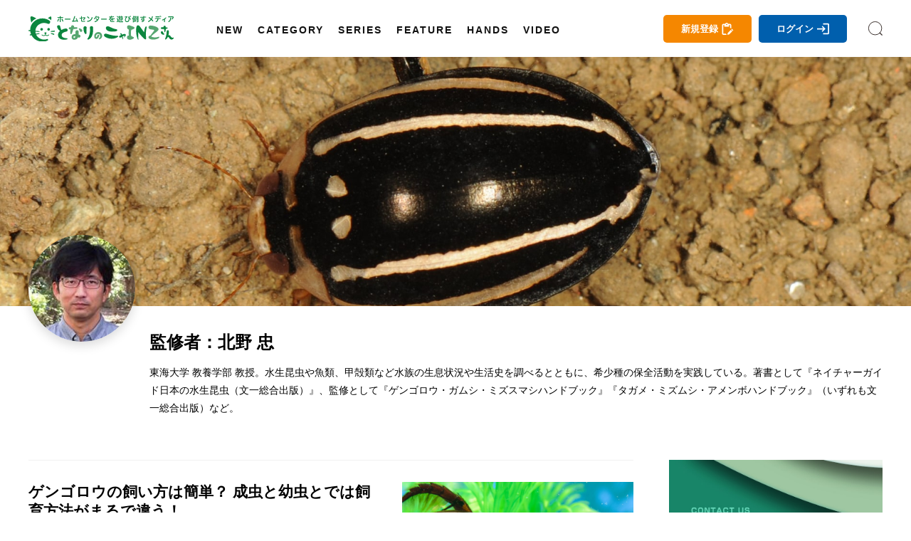

--- FILE ---
content_type: text/html; charset=utf-8
request_url: https://magazine.cainz.com/author/793/1
body_size: 35979
content:
<!doctype html>
<html data-n-head-ssr lang="ja" data-n-head="%7B%22lang%22:%7B%22ssr%22:%22ja%22%7D%7D">
  <head >
    <title>監修者：北野 忠 | となりのカインズさん</title><meta data-n-head="ssr" charset="utf-8"><meta data-n-head="ssr" name="viewport" content="width=device-width, initial-scale=1, viewport-fit=cover"><meta data-n-head="ssr" data-hid="author" name="author" content="となりのカインズさん"><meta data-n-head="ssr" data-hid="designer" name="designer" content="Daisuke Furukawa"><meta data-n-head="ssr" property="og:site_name" content="となりのカインズさん"><meta data-n-head="ssr" property="og:locale" content="ja_JP"><meta data-n-head="ssr" data-hid="fb:app_id" property="fb:app_id" content="301398274233623"><meta data-n-head="ssr" data-hid="twitter:card" property="twitter:card" content="summary_large_image"><meta data-n-head="ssr" data-hid="twitter:site" property="twitter:site" content="@cainz_san"><meta data-n-head="ssr" name="apple-mobile-web-app-title" content="となりのカインズさん"><meta data-n-head="ssr" name="apple-mobile-web-app-status-bar-style" content="default"><meta data-n-head="ssr" name="apple-mobile-web-app-capable" content="yes"><meta data-n-head="ssr" data-hid="mobile-web-app-capable" name="mobile-web-app-capable" content="yes"><meta data-n-head="ssr" data-hid="theme-color" name="theme-color" content="#ffffff"><meta data-n-head="ssr" data-hid="description" name="description" content="東海大学 教養学部 教授。水生昆虫や魚類、甲殻類など水族の生息状況や生活史を調べるとともに、希少種の保全活動を実践している。著書として『ネイチャーガイド日本の水生昆虫（文一総合出版）』、監修として『ゲンゴロウ・ガムシ・ミズスマシハンドブック』『タガメ・ミズムシ・アメンボハンドブック』（いずれも文一総合出版）など。"><meta data-n-head="ssr" data-hid="keywords" name="keywords" content="監修者：北野 忠,となりのカインズさん,となカイ,カインズ,カインズホーム,cainz"><meta data-n-head="ssr" data-hid="og:title" property="og:title" content="監修者：北野 忠 | となりのカインズさん"><meta data-n-head="ssr" data-hid="og:description" property="og:description" content="東海大学 教養学部 教授。水生昆虫や魚類、甲殻類など水族の生息状況や生活史を調べるとともに、希少種の保全活動を実践している。著書として『ネイチャーガイド日本の水生昆虫（文一総合出版）』、監修として『ゲンゴロウ・ガムシ・ミズスマシハンドブック』『タガメ・ミズムシ・アメンボハンドブック』（いずれも文一総合出版）など。"><meta data-n-head="ssr" data-hid="og:url" property="og:url" content="https://magazine.cainz.com/author/793/1"><meta data-n-head="ssr" data-hid="og:type" property="og:type" content="article"><meta data-n-head="ssr" data-hid="og:image" property="og:image" content="https://magazine.cainz.com/common/images/og.jpg"><meta data-n-head="ssr" data-hid="twitter:title" property="twitter:title" content="監修者：北野 忠 | となりのカインズさん"><meta data-n-head="ssr" data-hid="twitter:description" property="twitter:description" content="東海大学 教養学部 教授。水生昆虫や魚類、甲殻類など水族の生息状況や生活史を調べるとともに、希少種の保全活動を実践している。著書として『ネイチャーガイド日本の水生昆虫（文一総合出版）』、監修として『ゲンゴロウ・ガムシ・ミズスマシハンドブック』『タガメ・ミズムシ・アメンボハンドブック』（いずれも文一総合出版）など。"><link data-n-head="ssr" rel="icon" type="image/x-icon" href="/favicon.ico"><link data-n-head="ssr" rel="icon" type="image/svg+xml" href="/favicon.svg"><link data-n-head="ssr" rel="icon alternate" type="image/png" href="/favicon.png"><link data-n-head="ssr" rel="apple-touch-icon" sizes="180x180" href="/favicon-180.png"><link data-n-head="ssr" rel="apple-touch-icon" sizes="152x152" href="/favicon-152.png"><link data-n-head="ssr" rel="apple-touch-icon" sizes="144x144" href="/favicon-144.png"><link data-n-head="ssr" rel="apple-touch-icon" sizes="120x120" href="/favicon-120.png"><link data-n-head="ssr" rel="apple-touch-icon" sizes="76x76" href="/favicon-76.png"><link data-n-head="ssr" rel="apple-touch-icon-precomposed" href="/favicon-57.png"><link data-n-head="ssr" rel="icon" type="image/png" href="/favicon.png"><link data-n-head="ssr" rel="shortcut icon" type="image/png" href="/favicon.png"><link data-n-head="ssr" rel="alternate" type="application/rss+xml" href="/rss.xml" title="RSS2.0"><link data-n-head="ssr" rel="apple-touch-startup-image" href="/common/images/splashscreen/splashscreen.png"><link data-n-head="ssr" rel="apple-touch-startup-image" media="(device-width: 414px) and (device-height: 896px) and (-webkit-device-pixel-ratio: 3)" href="/common/images/splashscreen/apple-launch-1242x2688.png"><link data-n-head="ssr" rel="apple-touch-startup-image" media="(device-width: 414px) and (device-height: 896px) and (-webkit-device-pixel-ratio: 2)" href="/common/images/splashscreen/apple-launch-828x1792.png"><link data-n-head="ssr" rel="apple-touch-startup-image" media="(device-width: 375px) and (device-height: 812px) and (-webkit-device-pixel-ratio: 3)" href="/common/images/splashscreen/apple-launch-1125x2436.png"><link data-n-head="ssr" rel="apple-touch-startup-image" media="(device-width: 414px) and (device-height: 736px) and (-webkit-device-pixel-ratio: 3)" href="/common/images/splashscreen/apple-launch-1242x2208.png"><link data-n-head="ssr" rel="apple-touch-startup-image" media="(device-width: 375px) and (device-height: 667px) and (-webkit-device-pixel-ratio: 2)" href="/common/images/splashscreen/apple-launch-750x1334.png"><link data-n-head="ssr" rel="apple-touch-startup-image" media="(device-width: 1024px) and (device-height: 1366px) and (-webkit-device-pixel-ratio: 2) and (orientation: portrait)" href="/common/images/splashscreen/apple-launch-2048x2732.png"><link data-n-head="ssr" rel="apple-touch-startup-image" media="(device-width: 834px) and (device-height: 1194px) and (-webkit-device-pixel-ratio: 2) and (orientation: portrait)" href="/common/images/splashscreen/apple-launch-1668x2388.png"><link data-n-head="ssr" rel="apple-touch-startup-image" media="(device-width: 834px) and (device-height: 1112px) and (-webkit-device-pixel-ratio: 2) and (orientation: portrait)" href="/common/images/splashscreen/apple-launch-1668x2224.png"><link data-n-head="ssr" rel="apple-touch-startup-image" media="(device-width: 768px) and (device-height: 1024px) and (-webkit-device-pixel-ratio: 2) and (orientation: portrait)" href="/common/images/splashscreen/apple-launch-1536x2048.png"><link data-n-head="ssr" rel="apple-touch-startup-image" media="(device-width: 320px) and (device-height: 568px) and (-webkit-device-pixel-ratio: 2) and (orientation: portrait)" href="/common/images/splashscreen/apple-launch-640x1136.png"><link data-n-head="ssr" rel="apple-touch-startup-image" media="(device-width: 1366px) and (device-height: 1024px) and (-webkit-device-pixel-ratio: 2) and (orientation: landscape)" href="/common/images/splashscreen/apple-launch-2732x2048.png"><link data-n-head="ssr" rel="apple-touch-startup-image" media="(device-width: 1194px) and (device-height: 834px) and (-webkit-device-pixel-ratio: 2) and (orientation: landscape)" href="/common/images/splashscreen/apple-launch-2388x1668.png"><link data-n-head="ssr" rel="apple-touch-startup-image" media="(device-width: 1112px) and (device-height: 834px) and (-webkit-device-pixel-ratio: 2) and (orientation: landscape)" href="/common/images/splashscreen/apple-launch-2224x1668.png"><link data-n-head="ssr" rel="apple-touch-startup-image" media="(device-width: 1024px) and (device-height: 768px) and (-webkit-device-pixel-ratio: 2) and (orientation: landscape)" href="/common/images/splashscreen/apple-launch-2048x1536.png"><link data-n-head="ssr" rel="manifest" href="/_nuxt/manifest.3db6e2d6.json"><link data-n-head="ssr" rel="canonical" href="https://magazine.cainz.com/author/793/1"><script data-n-head="ssr" data-hid="gtm-script">window['dataLayer']=[{}];if(!window._gtm_init){window._gtm_init=1;(function (w,n,d,m,e,p){w[d]=(w[d]==1||n[d]=='yes'||n[d]==1||n[m]==1||(w[e]&&w[e][p]&&w[e][p]()))?1:0})(window,navigator,'doNotTrack','msDoNotTrack','external','msTrackingProtectionEnabled');(function(w,d,s,l,x,y){w[x]={};w._gtm_inject=function(i){if(w.doNotTrack||w[x][i])return;w[x][i]=1;w[l]=w[l]||[];w[l].push({'gtm.start':new Date().getTime(),event:'gtm.js'});var f=d.getElementsByTagName(s)[0],j=d.createElement(s);j.async=true;j.src='https://www.googletagmanager.com/gtm.js?id='+i;f.parentNode.insertBefore(j,f);};w[y]('GTM-WVB45Z6')})(window,document,'script','dataLayer','_gtm_ids','_gtm_inject')}</script><script data-n-head="ssr" src="https://www.googletagmanager.com/gtag/js?id=AW-16775300481" async></script><link rel="preload" href="/_nuxt/395367d99b8828ab1305.js" as="script"><link rel="preload" href="/_nuxt/119c5ebe74bf8434df47.js" as="script"><link rel="preload" href="/_nuxt/0eca1143f0a63d9b3995.js" as="script"><link rel="preload" href="/_nuxt/82997d396dd639b40976.js" as="script"><link rel="preload" href="/_nuxt/63cc8276e14b9dc182bd.js" as="script"><link rel="preload" href="/_nuxt/20c16f0f4106fa27ab8e.js" as="script"><style data-vue-ssr-id="2de190f4:0 4993ad74:0 3191d5ad:0 4ed9c4f2:0 4674b63f:0 46041bb1:0 17d7e88f:0 4a124af1:0">*{-webkit-overflow-scrolling:touch}.fullpage-container{position:relative;width:100%;height:100%;overflow:hidden}.fullpage-wp{display:flex;width:100%;height:100%;flex-flow:column nowrap;justify-content:flex-start;align-items:center}.fullpage-wp.anim{transform:translateZ(0);transition:all .5s ease-out 0s}.fullpage-wp.fullpage-wp-h{display:flex;flex-flow:row nowrap;justify-content:flex-start;align-items:center}.page{box-sizing:border-box;display:block;position:relative;width:100%;height:100%;flex-shrink:0;overflow:hidden}.animated{opacity:1}
a,abbr,acronym,address,applet,article,aside,audio,b,big,blockquote,body,canvas,caption,center,cite,code,dd,del,details,dfn,div,dl,dt,em,embed,fieldset,figcaption,figure,footer,form,h1,h2,h3,h4,h5,h6,header,hgroup,html,i,iframe,img,ins,kbd,label,legend,li,mark,menu,nav,object,ol,output,p,pre,q,ruby,s,samp,section,small,span,strike,strong,sub,summary,sup,table,tbody,td,tfoot,th,thead,time,tr,tt,u,ul,var,video{margin:0;padding:0;border:0;font-size:100%;font:inherit;vertical-align:bottom}article,aside,details,figcaption,figure,footer,header,hgroup,main,menu,nav,section{display:block}body{line-height:1}ol,ul{list-style:none}blockquote,q{quotes:none}blockquote:after,blockquote:before,q:after,q:before{content:"";content:none}table{width:100%;border-collapse:collapse;border-spacing:0}a{text-decoration:none;color:#000}body{line-height:1.75;font-family:Yu Gothic,YuGothic,-apple-system,BlinkMacSystemFont,Helvetica Neue,ヒラギノ角ゴ Pro W3,Hiragino Kaku Gothic Pro,メイリオ,Meiryo,ヒラギノ丸ゴ Pro,Hiragino Maru Gothic Pro,ＭＳ Ｐゴシック,Lucida Grande,Lucida Sans Unicode,Arial,Verdana,sans-serif;word-break:break-all}b{font-weight:700}i{font-style:italic}button{background-color:transparent;cursor:pointer;-webkit-appearance:none;-moz-appearance:none;appearance:none}button,input[type=text]{border:none;outline:none;padding:0}input[type=text]{border-radius:0;background:none}select{-webkit-appearance:none;-moz-appearance:none;appearance:none;border:none;outline:none;background:transparent}.sns_icon{width:35px;height:35px;border-radius:5px;transition:.3s;-webkit-transition:.3s;-moz-transition:.3s}@media screen and (min-width:960px){.sns_icon:hover{opacity:.8}}.sns_icon a{display:flex;width:100%;height:100%;justify-content:center;align-items:center}.ico_fb{background:#3b5999}.ico_fb img{max-width:55%;max-height:55%}.ico_tw{background:#000}.ico_tw img{max-width:55%;max-height:55%}.ico_line{background:#00b900}.ico_insta img,.ico_line img{max-width:60%;max-height:60%}.insta_g{background:linear-gradient(135deg,#427eff,#f13f79 70%) no-repeat;position:relative;overflow:hidden}.insta_g:before{position:absolute;content:"";width:130%;height:130%;top:35%;right:20%;background:radial-gradient(#ffdb2c 10%,rgba(255,105,34,.65) 55%,rgba(255,88,96,0) 70%)}.insta_g a{position:relative}.ico_hatena{background:#00a4de}.ico_hatena img{max-width:50%;max-height:50%}.ico_hatena .hatena-bookmark-button-frame{width:100%!important;height:100%!important;border-radius:50%}.ico_linkdin{background:#0073b1}.ico_linkdin img{max-width:50%;max-height:50%}.ico_note{background:#41c9b4}.ico_note img{max-width:50%;max-height:50%}.ico_pocket{background:#ef4056}.ico_pocket img{max-width:50%;max-height:50%}.ico_copy{background:#111;cursor:pointer}.ico_copy img{max-width:50%;max-height:50%}.ico_print{background:#79a0ad;cursor:pointer}.ico_print img{max-width:50%;max-height:50%}.ico_more{background:#fff;cursor:pointer}.ico_more img{max-width:50%;max-height:50%;width:100%}@font-face{font-family:Yu Gothic;src:local("Yu Gothic Medium");font-weight:400}@font-face{font-family:Yu Gothic;src:local("Yu Gothic Bold");font-weight:700}body{-ms-text-size-adjust:100%;text-size-adjust:100%;-moz-text-size-adjust:100%;-webkit-text-size-adjust:100%}@media screen and (max-width:799px){.noscroll{overflow:hidden;height:100%}}.page-enter-active,.page-leave-active{transition:opacity .5s}.page-enter,.page-leave-active{opacity:0}#onesignal-bell-container{display:none}.container{padding:140px 0 100px}@media screen and (max-width:799px){.container{padding:60px 0 70px}}blockquote{position:relative;padding:10px 20px 10px 60px;box-sizing:border-box;font-style:italic;border:3px solid #f6f6f6;color:#737373;margin-bottom:20px}@media screen and (max-width:799px){blockquote{padding:10px 20px}}blockquote:before{display:block;position:absolute;top:10px;left:0;content:"“";font-family:sans-serif;color:#77c0c9;font-size:90px;line-height:1}@media screen and (max-width:799px){blockquote:before{top:-17px;left:-10px}}blockquote p{padding:0;margin:10px 0!important}img[lazy=loaded]{-webkit-animation-duration:.5s;animation-duration:.5s;-webkit-animation-fill-mode:both;animation-fill-mode:both;-webkit-animation-name:scrollIn;animation-name:scrollIn}@-webkit-keyframes scrollIn{0%{opacity:0}to{opacity:1}}@keyframes scrollIn{0%{opacity:0}to{opacity:1}}@media screen and (min-width:800px){.spOnly{display:none}}@media screen and (max-width:799px){.pcOnly{display:none}}.logo{width:204px}.logo a{display:flex;align-items:center}.logo a,.logo a img,.logo a svg{width:100%}.logo .subtext{font-size:.6em;line-height:1em;display:block;font-weight:700;margin-top:3px;width:100%;color:#111;text-align:center}@media screen and (min-width:800px){.logo .subtext br{display:none}}header{position:fixed;top:0;left:0}@media screen and (min-width:800px){header.headroom{transition:all .5s linear;-moz-transition:all .5s linear;-webkit-transition:all .5s linear}header.headroom--unpinned{top:-100px}header.headroom--pinned{transition:all .2s ease-in-out;-moz-transition:all .2s ease-in-out;-webkit-transition:all .2s ease-in-out}}@media screen and (max-width:799px){header.headroom{transition:all .5s linear;-moz-transition:all .5s linear;-webkit-transition:all .5s linear}header.headroom--unpinned{top:-60px}header.headroom--pinned{transition:all .2s ease-in-out;-moz-transition:all .2s ease-in-out;-webkit-transition:all .2s ease-in-out}}.head{box-shadow:0 0 20px 0 rgba(0,0,0,.1);-moz-box-shadow:0 0 20px 0 rgba(0,0,0,.1);-webkit-box-shadow:0 0 20px 0 rgba(0,0,0,.1);width:100%;z-index:999999}@media screen and (min-width:800px){.head{height:80px}}@media screen and (max-width:799px){.head{height:60px}}.head .bg{background:#fff;height:100%}.head .wrapper{margin:0 auto;display:flex;align-items:center;justify-content:space-between;position:relative}@media screen and (min-width:1170px){.head .wrapper{max-width:1260px;width:100%;padding:15px 30px;box-sizing:border-box}}@media screen and (max-width:1169px){.head .wrapper{width:90%;padding:0;height:100%}}.head .searchIco{width:20px;height:20px}.head .searchIco a{display:block;height:100%;width:100%;font-size:0;background:url(/common/images/search.svg) 50% no-repeat;background-size:cover}.head ul.menu{margin-left:50px;display:flex;align-items:center;line-height:1em;height:50px}.head ul.menu li{margin:0 10px;position:relative;height:100%;padding-top:40px}.head ul.menu li a.underLine{line-height:1em;font-weight:600;font-size:.9em;letter-spacing:2px;padding-left:2px;margin-left:-2px;position:relative;display:block;color:#111;transition:all .3s;-moz-transition:all .3s;-webkit-transition:all .3s}.head ul.menu li a.underLine:hover{color:#008d41;font-weight:700}.head ul.opneMenuList{visibility:hidden;opacity:0;z-index:999;background:#111;padding:20px 15px;box-sizing:border-box}.head ul.opneMenuList li{padding:0}.head .menu>li:hover{transition:all .5s;-moz-transition:all .5s;-webkit-transition:all .5s}.head .left,.head .right{display:flex;align-items:center}@media screen and (max-width:1169px){.head .right{justify-content:flex-end}.head .left .menu,.head .right .about{display:none}.head .left .logo{position:absolute;left:0;right:0;top:0;bottom:0;margin:auto;display:flex;align-items:center;justify-content:center}}@media screen and (max-width:799px){.head .left .logo{width:160px}}.head .about{margin-right:20px;padding-right:20px;position:relative;line-height:1em}@media screen and (max-width:1100px){.head .about{display:none}}.head .about a{color:#111;font-size:.9em}.head .about:before{position:absolute;content:"";width:1px;height:15px;background:#4c4c4c;right:0;top:0}.col2Area .wrapper{width:100%;margin:0 auto;display:flex;justify-content:space-between}@media screen and (min-width:800px){.col2Area .wrapper{max-width:1260px;padding:0 30px;box-sizing:border-box}}@media screen and (max-width:799px){.col2Area .wrapper{flex-direction:column}}.col2Area .wrapper .leftArea{width:calc(100% - 350px)}.col2Area .wrapper .leftArea .noResult{margin:30px 0;text-align:center;background:#f1f1f1;padding:90px 0}@media screen and (max-width:799px){.col2Area .wrapper .leftArea{width:100%}}.col2Area .wrapper .rightArea{width:300px}@media screen and (max-width:799px){.col2Area .wrapper .rightArea{width:100%}}.sideArea .titArea{margin-bottom:20px}@media screen and (max-width:799px){.sideArea .titArea{margin-bottom:10px}}.sideArea .titArea h2{font-size:2em;font-weight:700;line-height:2rem;text-align:center}@media screen and (max-width:799px){.sideArea .titArea h2{font-size:1.9em}}.sideArea .titArea h2 span{font-size:.5em;line-height:1em;display:block;margin-top:5px}.sideArea .articleWrap{counter-reset:data-num}@media screen and (max-width:799px){.sideArea .articleWrap{width:90%;margin:0 auto}}.sideArea .articleWrap article{margin-bottom:20px;counter-increment:data-num}.sideArea .articleWrap article h3,.sideArea .articleWrap article p.related-post-title{width:220px;font-size:.85em;line-height:1.4em;overflow:hidden;font-feature-settings:"palt"}@media screen and (max-width:799px){.sideArea .articleWrap article h3,.sideArea .articleWrap article p.related-post-title{width:calc(100% - 95px)}}@supports (-webkit-line-clamp:3){.sideArea .articleWrap article h3,.sideArea .articleWrap article p.related-post-title{display:-webkit-box;overflow:hidden;-webkit-line-clamp:3;-webkit-box-orient:vertical}}.sideArea .articleWrap article a{display:block;display:flex;align-items:center;justify-content:space-between;position:relative}.sideArea .articleWrap article a .thum_img{overflow:hidden;width:65px;height:65px;position:relative}.sideArea .articleWrap article a .thum_img:before{content:"";display:block;padding-top:65px}.sideArea .articleWrap article a .thum_img>*{position:absolute;top:0;bottom:0;left:0;right:0;margin:auto;width:100%}.sideArea .articleWrap article a .thum_img span{width:100%;height:100%}.sideArea .articleWrap article a .thum_img span img{transition:.3s;-moz-transition:.3s;-webkit-transition:.3s;position:absolute;top:0;bottom:0;left:0;right:0;margin:auto;width:100%}@media screen and (max-width:799px){.sideArea .articleWrap article a .thum_img{width:80px;height:80px;position:relative}.sideArea .articleWrap article a .thum_img:before{content:"";display:block;padding-top:80px}.sideArea .articleWrap article a .thum_img>*{position:absolute;top:0;bottom:0;left:0;right:0;margin:auto;width:100%}.sideArea .articleWrap article a .thum_img span{width:100%;height:100%}}.sideArea .articleWrap article a:hover .thum_img span img{transform:scale(1.1);-moz-transform:scale(1.1);-webkit-transform:scale(1.1)}footer{position:relative}@media screen and (max-width:799px){footer{padding-bottom:55px}footer:after{content:"";height:0;width:100%;padding-bottom:env(safe-area-inset-bottom);display:block}}footer .cont{background:#232323}@media screen and (max-width:799px){footer .cont{padding:40px 0}}footer .cont .wrapper{width:100%;max-width:1260px;padding:40px 30px;box-sizing:border-box;margin:0 auto}@media screen and (max-width:799px){footer .cont .wrapper{width:100%;padding:0}}footer .cont .logoArea{display:flex;align-items:center;justify-content:center}footer .cont .logoArea .logo{width:180px;margin:0 40px 40px}@media screen and (max-width:799px){footer .cont .logoArea .logo{width:140px;margin:0 5% 40px}footer .cont .logoArea .logo:first-child{margin:0 2.5% 40px 5%}footer .cont .logoArea .logo:last-child{margin:0 5% 40px 2.5%}}footer .cont .logoArea .logo img{max-width:100%}footer .cont .menu{display:flex;justify-content:center;align-items:center;flex-wrap:wrap;width:100%;max-width:960px;margin:0 auto 20px}@media screen and (max-width:799px){footer .cont .menu{width:90%}}footer .cont .menu li{margin:0 15px 10px 0;padding:0 15px 0 0;font-size:.9em;line-height:1em;position:relative}@media screen and (max-width:799px){footer .cont .menu li{font-size:.8em;margin:0 15px 10px 0}}footer .cont .menu li:after{content:"";width:1px;height:14px;background:#a2a2a2;position:absolute;top:0;right:0}@media screen and (max-width:799px){footer .cont .menu li:after{height:11px}}footer .cont .menu li a{color:#fff}footer .cont .menu li:last-child:after{display:none}footer .cont .sns{display:flex;justify-content:center;align-items:center}footer .cont .sns li{margin:0 5px}footer .copy{color:#fff;background:#111;padding:15px 0}footer .copy p{text-align:center;font-size:.8em;line-height:1em}@media screen and (max-width:799px){footer .copy p{font-size:.6em}}#spUnderMenu{position:fixed;bottom:-90px;left:0;background:#f7f7f7;z-index:999;width:100%;transition:all .5s linear;-moz-transition:all .5s linear;-webkit-transition:all .5s linear;padding-bottom:env(safe-area-inset-bottom)}@media screen and (min-width:800px){#spUnderMenu{display:none}}#spUnderMenu ul{display:flex;align-items:center;height:100%}#spUnderMenu ul li{width:20%;height:100%}#spUnderMenu ul li a{display:block;text-align:center;color:#111;height:100%;padding:10px 0}#spUnderMenu ul li a span{display:block;height:20px;margin:0 auto;position:relative}#spUnderMenu ul li a span svg{height:100%;position:absolute;top:0;bottom:0;left:0;right:0;margin:auto;fill:#111;color:#111}#spUnderMenu ul li a span .fa-home{height:90%}#spUnderMenu ul li a span .fa-newspaper{height:80%}#spUnderMenu ul li a span .fa-ellipsis-h{height:70%}#spUnderMenu ul li a span .fa-pen-nib{height:90%}#spUnderMenu ul li a span .amp-story{height:85%}#spUnderMenu ul li a p{font-size:.65rem;line-height:1;margin-top:5px;height:10px}#forMsie{width:100vw;height:100vh;position:fixed;top:0;left:0;z-index:9999999;background:rgba(0,0,0,.5);display:flex;align-items:center;justify-content:center;flex-direction:column}#forMsie .wrap{position:relative;width:550px;padding:60px 70px;box-sizing:border-box;background:#fff;border-radius:30px}#forMsie .wrap .icon{width:240px;margin:auto}#forMsie .wrap .icon img{width:100%}#forMsie .wrap .tit{font-size:1.5rem;line-height:2rem;margin-top:30px;margin-bottom:30px;font-weight:700}#forMsie .wrap .text{margin-bottom:10px;font-size:1rem;line-height:1.6rem}#forMsie .wrap .text a{color:#006fd0;text-decoration:underline}#forMsie .wrap #close{cursor:pointer;color:#fff;background:#005679;padding:10px 20px;border-radius:50px;text-align:center;max-width:200px;margin:30px auto 0}
.nuxt-progress{position:fixed;top:0;left:0;right:0;height:2px;width:0;opacity:1;transition:width .1s,opacity .4s;background-color:#fff;z-index:999999}.nuxt-progress.nuxt-progress-notransition{transition:none}.nuxt-progress-failed{background-color:red}
a[data-v-283f6180],abbr[data-v-283f6180],acronym[data-v-283f6180],address[data-v-283f6180],applet[data-v-283f6180],article[data-v-283f6180],aside[data-v-283f6180],audio[data-v-283f6180],b[data-v-283f6180],big[data-v-283f6180],blockquote[data-v-283f6180],body[data-v-283f6180],canvas[data-v-283f6180],caption[data-v-283f6180],center[data-v-283f6180],cite[data-v-283f6180],code[data-v-283f6180],dd[data-v-283f6180],del[data-v-283f6180],details[data-v-283f6180],dfn[data-v-283f6180],div[data-v-283f6180],dl[data-v-283f6180],dt[data-v-283f6180],em[data-v-283f6180],embed[data-v-283f6180],fieldset[data-v-283f6180],figcaption[data-v-283f6180],figure[data-v-283f6180],footer[data-v-283f6180],form[data-v-283f6180],h1[data-v-283f6180],h2[data-v-283f6180],h3[data-v-283f6180],h4[data-v-283f6180],h5[data-v-283f6180],h6[data-v-283f6180],header[data-v-283f6180],hgroup[data-v-283f6180],html[data-v-283f6180],i[data-v-283f6180],iframe[data-v-283f6180],img[data-v-283f6180],ins[data-v-283f6180],kbd[data-v-283f6180],label[data-v-283f6180],legend[data-v-283f6180],li[data-v-283f6180],mark[data-v-283f6180],menu[data-v-283f6180],nav[data-v-283f6180],object[data-v-283f6180],ol[data-v-283f6180],output[data-v-283f6180],p[data-v-283f6180],pre[data-v-283f6180],q[data-v-283f6180],ruby[data-v-283f6180],s[data-v-283f6180],samp[data-v-283f6180],section[data-v-283f6180],small[data-v-283f6180],span[data-v-283f6180],strike[data-v-283f6180],strong[data-v-283f6180],sub[data-v-283f6180],summary[data-v-283f6180],sup[data-v-283f6180],table[data-v-283f6180],tbody[data-v-283f6180],td[data-v-283f6180],tfoot[data-v-283f6180],th[data-v-283f6180],thead[data-v-283f6180],time[data-v-283f6180],tr[data-v-283f6180],tt[data-v-283f6180],u[data-v-283f6180],ul[data-v-283f6180],var[data-v-283f6180],video[data-v-283f6180]{margin:0;padding:0;border:0;font-size:100%;font:inherit;vertical-align:bottom}article[data-v-283f6180],aside[data-v-283f6180],details[data-v-283f6180],figcaption[data-v-283f6180],figure[data-v-283f6180],footer[data-v-283f6180],header[data-v-283f6180],hgroup[data-v-283f6180],main[data-v-283f6180],menu[data-v-283f6180],nav[data-v-283f6180],section[data-v-283f6180]{display:block}body[data-v-283f6180]{line-height:1}ol[data-v-283f6180],ul[data-v-283f6180]{list-style:none}blockquote[data-v-283f6180],q[data-v-283f6180]{quotes:none}blockquote[data-v-283f6180]:after,blockquote[data-v-283f6180]:before,q[data-v-283f6180]:after,q[data-v-283f6180]:before{content:"";content:none}table[data-v-283f6180]{width:100%;border-collapse:collapse;border-spacing:0}a[data-v-283f6180]{text-decoration:none;color:#000}body[data-v-283f6180]{line-height:1.75;font-family:Yu Gothic,YuGothic,-apple-system,BlinkMacSystemFont,Helvetica Neue,ヒラギノ角ゴ Pro W3,Hiragino Kaku Gothic Pro,メイリオ,Meiryo,ヒラギノ丸ゴ Pro,Hiragino Maru Gothic Pro,ＭＳ Ｐゴシック,Lucida Grande,Lucida Sans Unicode,Arial,Verdana,sans-serif;word-break:break-all}b[data-v-283f6180]{font-weight:700}i[data-v-283f6180]{font-style:italic}button[data-v-283f6180]{background-color:transparent;cursor:pointer;-webkit-appearance:none;-moz-appearance:none;appearance:none}button[data-v-283f6180],input[type=text][data-v-283f6180]{border:none;outline:none;padding:0}input[type=text][data-v-283f6180]{border-radius:0;background:none}select[data-v-283f6180]{-webkit-appearance:none;-moz-appearance:none;appearance:none;border:none;outline:none;background:transparent}.sns_icon[data-v-283f6180]{width:35px;height:35px;border-radius:5px;transition:.3s;-webkit-transition:.3s;-moz-transition:.3s}@media screen and (min-width:960px){.sns_icon[data-v-283f6180]:hover{opacity:.8}}.sns_icon a[data-v-283f6180]{display:flex;width:100%;height:100%;justify-content:center;align-items:center}.ico_fb[data-v-283f6180]{background:#3b5999}.ico_fb img[data-v-283f6180]{max-width:55%;max-height:55%}.ico_tw[data-v-283f6180]{background:#000}.ico_tw img[data-v-283f6180]{max-width:55%;max-height:55%}.ico_line[data-v-283f6180]{background:#00b900}.ico_insta img[data-v-283f6180],.ico_line img[data-v-283f6180]{max-width:60%;max-height:60%}.insta_g[data-v-283f6180]{background:linear-gradient(135deg,#427eff,#f13f79 70%) no-repeat;position:relative;overflow:hidden}.insta_g[data-v-283f6180]:before{position:absolute;content:"";width:130%;height:130%;top:35%;right:20%;background:radial-gradient(#ffdb2c 10%,rgba(255,105,34,.65) 55%,rgba(255,88,96,0) 70%)}.insta_g a[data-v-283f6180]{position:relative}.ico_hatena[data-v-283f6180]{background:#00a4de}.ico_hatena img[data-v-283f6180]{max-width:50%;max-height:50%}.ico_hatena .hatena-bookmark-button-frame[data-v-283f6180]{width:100%!important;height:100%!important;border-radius:50%}.ico_linkdin[data-v-283f6180]{background:#0073b1}.ico_linkdin img[data-v-283f6180]{max-width:50%;max-height:50%}.ico_note[data-v-283f6180]{background:#41c9b4}.ico_note img[data-v-283f6180]{max-width:50%;max-height:50%}.ico_pocket[data-v-283f6180]{background:#ef4056}.ico_pocket img[data-v-283f6180]{max-width:50%;max-height:50%}.ico_copy[data-v-283f6180]{background:#111;cursor:pointer}.ico_copy img[data-v-283f6180]{max-width:50%;max-height:50%}.ico_print[data-v-283f6180]{background:#79a0ad;cursor:pointer}.ico_print img[data-v-283f6180]{max-width:50%;max-height:50%}.ico_more[data-v-283f6180]{background:#fff;cursor:pointer}.ico_more img[data-v-283f6180]{max-width:50%;max-height:50%;width:100%}@font-face{font-family:Yu Gothic;src:local("Yu Gothic Medium");font-weight:400}@font-face{font-family:Yu Gothic;src:local("Yu Gothic Bold");font-weight:700}body[data-v-283f6180]{-ms-text-size-adjust:100%;text-size-adjust:100%;-moz-text-size-adjust:100%;-webkit-text-size-adjust:100%}@media screen and (max-width:799px){.noscroll[data-v-283f6180]{overflow:hidden;height:100%}}.page-enter-active[data-v-283f6180],.page-leave-active[data-v-283f6180]{transition:opacity .5s}.page-enter[data-v-283f6180],.page-leave-active[data-v-283f6180]{opacity:0}#onesignal-bell-container[data-v-283f6180]{display:none}.container[data-v-283f6180]{padding:140px 0 100px}@media screen and (max-width:799px){.container[data-v-283f6180]{padding:60px 0 70px}}blockquote[data-v-283f6180]{position:relative;padding:10px 20px 10px 60px;box-sizing:border-box;font-style:italic;border:3px solid #f6f6f6;color:#737373;margin-bottom:20px}@media screen and (max-width:799px){blockquote[data-v-283f6180]{padding:10px 20px}}blockquote[data-v-283f6180]:before{display:block;position:absolute;top:10px;left:0;content:"“";font-family:sans-serif;color:#77c0c9;font-size:90px;line-height:1}@media screen and (max-width:799px){blockquote[data-v-283f6180]:before{top:-17px;left:-10px}}blockquote p[data-v-283f6180]{padding:0;margin:10px 0!important}img[lazy=loaded][data-v-283f6180]{-webkit-animation-duration:.5s;animation-duration:.5s;-webkit-animation-fill-mode:both;animation-fill-mode:both;-webkit-animation-name:scrollIn-data-v-283f6180;animation-name:scrollIn-data-v-283f6180}@-webkit-keyframes scrollIn-data-v-283f6180{0%{opacity:0}to{opacity:1}}@keyframes scrollIn-data-v-283f6180{0%{opacity:0}to{opacity:1}}@media screen and (min-width:800px){.spOnly[data-v-283f6180]{display:none}}@media screen and (max-width:799px){.pcOnly[data-v-283f6180]{display:none}}.logo[data-v-283f6180]{width:204px}.logo a[data-v-283f6180]{display:flex;align-items:center}.logo a[data-v-283f6180],.logo a img[data-v-283f6180],.logo a svg[data-v-283f6180]{width:100%}.logo .subtext[data-v-283f6180]{font-size:.6em;line-height:1em;display:block;font-weight:700;margin-top:3px;width:100%;color:#111;text-align:center}@media screen and (min-width:800px){.logo .subtext br[data-v-283f6180]{display:none}}header[data-v-283f6180]{position:fixed;top:0;left:0}@media screen and (min-width:800px){header.headroom[data-v-283f6180]{transition:all .5s linear;-moz-transition:all .5s linear;-webkit-transition:all .5s linear}header.headroom--unpinned[data-v-283f6180]{top:-100px}header.headroom--pinned[data-v-283f6180]{transition:all .2s ease-in-out;-moz-transition:all .2s ease-in-out;-webkit-transition:all .2s ease-in-out}}@media screen and (max-width:799px){header.headroom[data-v-283f6180]{transition:all .5s linear;-moz-transition:all .5s linear;-webkit-transition:all .5s linear}header.headroom--unpinned[data-v-283f6180]{top:-60px}header.headroom--pinned[data-v-283f6180]{transition:all .2s ease-in-out;-moz-transition:all .2s ease-in-out;-webkit-transition:all .2s ease-in-out}}.head[data-v-283f6180]{box-shadow:0 0 20px 0 rgba(0,0,0,.1);-moz-box-shadow:0 0 20px 0 rgba(0,0,0,.1);-webkit-box-shadow:0 0 20px 0 rgba(0,0,0,.1);width:100%;z-index:999999}@media screen and (min-width:800px){.head[data-v-283f6180]{height:80px}}@media screen and (max-width:799px){.head[data-v-283f6180]{height:60px}}.head .bg[data-v-283f6180]{background:#fff;height:100%}.head .wrapper[data-v-283f6180]{margin:0 auto;display:flex;align-items:center;justify-content:space-between;position:relative}@media screen and (min-width:1170px){.head .wrapper[data-v-283f6180]{max-width:1260px;width:100%;padding:15px 30px;box-sizing:border-box}}@media screen and (max-width:1169px){.head .wrapper[data-v-283f6180]{width:90%;padding:0;height:100%}}.head .searchIco[data-v-283f6180]{width:20px;height:20px}.head .searchIco a[data-v-283f6180]{display:block;height:100%;width:100%;font-size:0;background:url(/common/images/search.svg) 50% no-repeat;background-size:cover}.head ul.menu[data-v-283f6180]{margin-left:50px;display:flex;align-items:center;line-height:1em;height:50px}.head ul.menu li[data-v-283f6180]{margin:0 10px;position:relative;height:100%;padding-top:40px}.head ul.menu li a.underLine[data-v-283f6180]{line-height:1em;font-weight:600;font-size:.9em;letter-spacing:2px;padding-left:2px;margin-left:-2px;position:relative;display:block;color:#111;transition:all .3s;-moz-transition:all .3s;-webkit-transition:all .3s}.head ul.menu li a.underLine[data-v-283f6180]:hover{color:#008d41;font-weight:700}.head ul.opneMenuList[data-v-283f6180]{visibility:hidden;opacity:0;z-index:999;background:#111;padding:20px 15px;box-sizing:border-box}.head ul.opneMenuList li[data-v-283f6180]{padding:0}.head .menu>li[data-v-283f6180]:hover{transition:all .5s;-moz-transition:all .5s;-webkit-transition:all .5s}.head .left[data-v-283f6180],.head .right[data-v-283f6180]{display:flex;align-items:center}@media screen and (max-width:1169px){.head .right[data-v-283f6180]{justify-content:flex-end}.head .left .menu[data-v-283f6180],.head .right .about[data-v-283f6180]{display:none}.head .left .logo[data-v-283f6180]{position:absolute;left:0;right:0;top:0;bottom:0;margin:auto;display:flex;align-items:center;justify-content:center}}@media screen and (max-width:799px){.head .left .logo[data-v-283f6180]{width:160px}}.head .about[data-v-283f6180]{margin-right:20px;padding-right:20px;position:relative;line-height:1em}@media screen and (max-width:1100px){.head .about[data-v-283f6180]{display:none}}.head .about a[data-v-283f6180]{color:#111;font-size:.9em}.head .about[data-v-283f6180]:before{position:absolute;content:"";width:1px;height:15px;background:#4c4c4c;right:0;top:0}.col2Area .wrapper[data-v-283f6180]{width:100%;margin:0 auto;display:flex;justify-content:space-between}@media screen and (min-width:800px){.col2Area .wrapper[data-v-283f6180]{max-width:1260px;padding:0 30px;box-sizing:border-box}}@media screen and (max-width:799px){.col2Area .wrapper[data-v-283f6180]{flex-direction:column}}.col2Area .wrapper .leftArea[data-v-283f6180]{width:calc(100% - 350px)}.col2Area .wrapper .leftArea .noResult[data-v-283f6180]{margin:30px 0;text-align:center;background:#f1f1f1;padding:90px 0}@media screen and (max-width:799px){.col2Area .wrapper .leftArea[data-v-283f6180]{width:100%}}.col2Area .wrapper .rightArea[data-v-283f6180]{width:300px}@media screen and (max-width:799px){.col2Area .wrapper .rightArea[data-v-283f6180]{width:100%}}.sideArea .titArea[data-v-283f6180]{margin-bottom:20px}@media screen and (max-width:799px){.sideArea .titArea[data-v-283f6180]{margin-bottom:10px}}.sideArea .titArea h2[data-v-283f6180]{font-size:2em;font-weight:700;line-height:2rem;text-align:center}@media screen and (max-width:799px){.sideArea .titArea h2[data-v-283f6180]{font-size:1.9em}}.sideArea .titArea h2 span[data-v-283f6180]{font-size:.5em;line-height:1em;display:block;margin-top:5px}.sideArea .articleWrap[data-v-283f6180]{counter-reset:data-num}@media screen and (max-width:799px){.sideArea .articleWrap[data-v-283f6180]{width:90%;margin:0 auto}}.sideArea .articleWrap article[data-v-283f6180]{margin-bottom:20px;counter-increment:data-num}.sideArea .articleWrap article h3[data-v-283f6180],.sideArea .articleWrap article p.related-post-title[data-v-283f6180]{width:220px;font-size:.85em;line-height:1.4em;overflow:hidden;font-feature-settings:"palt"}@media screen and (max-width:799px){.sideArea .articleWrap article h3[data-v-283f6180],.sideArea .articleWrap article p.related-post-title[data-v-283f6180]{width:calc(100% - 95px)}}@supports (-webkit-line-clamp:3){.sideArea .articleWrap article h3[data-v-283f6180],.sideArea .articleWrap article p.related-post-title[data-v-283f6180]{display:-webkit-box;overflow:hidden;-webkit-line-clamp:3;-webkit-box-orient:vertical}}.sideArea .articleWrap article a[data-v-283f6180]{display:block;display:flex;align-items:center;justify-content:space-between;position:relative}.sideArea .articleWrap article a .thum_img[data-v-283f6180]{overflow:hidden;width:65px;height:65px;position:relative}.sideArea .articleWrap article a .thum_img[data-v-283f6180]:before{content:"";display:block;padding-top:65px}.sideArea .articleWrap article a .thum_img>*[data-v-283f6180]{position:absolute;top:0;bottom:0;left:0;right:0;margin:auto;width:100%}.sideArea .articleWrap article a .thum_img span[data-v-283f6180]{width:100%;height:100%}.sideArea .articleWrap article a .thum_img span img[data-v-283f6180]{transition:.3s;-moz-transition:.3s;-webkit-transition:.3s;position:absolute;top:0;bottom:0;left:0;right:0;margin:auto;width:100%}@media screen and (max-width:799px){.sideArea .articleWrap article a .thum_img[data-v-283f6180]{width:80px;height:80px;position:relative}.sideArea .articleWrap article a .thum_img[data-v-283f6180]:before{content:"";display:block;padding-top:80px}.sideArea .articleWrap article a .thum_img>*[data-v-283f6180]{position:absolute;top:0;bottom:0;left:0;right:0;margin:auto;width:100%}.sideArea .articleWrap article a .thum_img span[data-v-283f6180]{width:100%;height:100%}}.sideArea .articleWrap article a:hover .thum_img span img[data-v-283f6180]{transform:scale(1.1);-moz-transform:scale(1.1);-webkit-transform:scale(1.1)}footer[data-v-283f6180]{position:relative}@media screen and (max-width:799px){footer[data-v-283f6180]{padding-bottom:55px}footer[data-v-283f6180]:after{content:"";height:0;width:100%;padding-bottom:env(safe-area-inset-bottom);display:block}}footer .cont[data-v-283f6180]{background:#232323}@media screen and (max-width:799px){footer .cont[data-v-283f6180]{padding:40px 0}}footer .cont .wrapper[data-v-283f6180]{width:100%;max-width:1260px;padding:40px 30px;box-sizing:border-box;margin:0 auto}@media screen and (max-width:799px){footer .cont .wrapper[data-v-283f6180]{width:100%;padding:0}}footer .cont .logoArea[data-v-283f6180]{display:flex;align-items:center;justify-content:center}footer .cont .logoArea .logo[data-v-283f6180]{width:180px;margin:0 40px 40px}@media screen and (max-width:799px){footer .cont .logoArea .logo[data-v-283f6180]{width:140px;margin:0 5% 40px}footer .cont .logoArea .logo[data-v-283f6180]:first-child{margin:0 2.5% 40px 5%}footer .cont .logoArea .logo[data-v-283f6180]:last-child{margin:0 5% 40px 2.5%}}footer .cont .logoArea .logo img[data-v-283f6180]{max-width:100%}footer .cont .menu[data-v-283f6180]{display:flex;justify-content:center;align-items:center;flex-wrap:wrap;width:100%;max-width:960px;margin:0 auto 20px}@media screen and (max-width:799px){footer .cont .menu[data-v-283f6180]{width:90%}}footer .cont .menu li[data-v-283f6180]{margin:0 15px 10px 0;padding:0 15px 0 0;font-size:.9em;line-height:1em;position:relative}@media screen and (max-width:799px){footer .cont .menu li[data-v-283f6180]{font-size:.8em;margin:0 15px 10px 0}}footer .cont .menu li[data-v-283f6180]:after{content:"";width:1px;height:14px;background:#a2a2a2;position:absolute;top:0;right:0}@media screen and (max-width:799px){footer .cont .menu li[data-v-283f6180]:after{height:11px}}footer .cont .menu li a[data-v-283f6180]{color:#fff}footer .cont .menu li[data-v-283f6180]:last-child:after{display:none}footer .cont .sns[data-v-283f6180]{display:flex;justify-content:center;align-items:center}footer .cont .sns li[data-v-283f6180]{margin:0 5px}footer .copy[data-v-283f6180]{color:#fff;background:#111;padding:15px 0}footer .copy p[data-v-283f6180]{text-align:center;font-size:.8em;line-height:1em}@media screen and (max-width:799px){footer .copy p[data-v-283f6180]{font-size:.6em}}#spUnderMenu[data-v-283f6180]{position:fixed;bottom:-90px;left:0;background:#f7f7f7;z-index:999;width:100%;transition:all .5s linear;-moz-transition:all .5s linear;-webkit-transition:all .5s linear;padding-bottom:env(safe-area-inset-bottom)}@media screen and (min-width:800px){#spUnderMenu[data-v-283f6180]{display:none}}#spUnderMenu ul[data-v-283f6180]{display:flex;align-items:center;height:100%}#spUnderMenu ul li[data-v-283f6180]{width:20%;height:100%}#spUnderMenu ul li a[data-v-283f6180]{display:block;text-align:center;color:#111;height:100%;padding:10px 0}#spUnderMenu ul li a span[data-v-283f6180]{display:block;height:20px;margin:0 auto;position:relative}#spUnderMenu ul li a span svg[data-v-283f6180]{height:100%;position:absolute;top:0;bottom:0;left:0;right:0;margin:auto;fill:#111;color:#111}#spUnderMenu ul li a span .fa-home[data-v-283f6180]{height:90%}#spUnderMenu ul li a span .fa-newspaper[data-v-283f6180]{height:80%}#spUnderMenu ul li a span .fa-ellipsis-h[data-v-283f6180]{height:70%}#spUnderMenu ul li a span .fa-pen-nib[data-v-283f6180]{height:90%}#spUnderMenu ul li a span .amp-story[data-v-283f6180]{height:85%}#spUnderMenu ul li a p[data-v-283f6180]{font-size:.65rem;line-height:1;margin-top:5px;height:10px}#forMsie[data-v-283f6180]{width:100vw;height:100vh;position:fixed;top:0;left:0;z-index:9999999;background:rgba(0,0,0,.5);display:flex;align-items:center;justify-content:center;flex-direction:column}#forMsie .wrap[data-v-283f6180]{position:relative;width:550px;padding:60px 70px;box-sizing:border-box;background:#fff;border-radius:30px}#forMsie .wrap .icon[data-v-283f6180]{width:240px;margin:auto}#forMsie .wrap .icon img[data-v-283f6180]{width:100%}#forMsie .wrap .tit[data-v-283f6180]{font-size:1.5rem;line-height:2rem;margin-top:30px;margin-bottom:30px;font-weight:700}#forMsie .wrap .text[data-v-283f6180]{margin-bottom:10px;font-size:1rem;line-height:1.6rem}#forMsie .wrap .text a[data-v-283f6180]{color:#006fd0;text-decoration:underline}#forMsie .wrap #close[data-v-283f6180]{cursor:pointer;color:#fff;background:#005679;padding:10px 20px;border-radius:50px;text-align:center;max-width:200px;margin:30px auto 0}.st0[data-v-283f6180]{fill:#008d41}.st1[data-v-283f6180]{fill:#57ae74}.searchFade-enter-active[data-v-283f6180],.searchFade-leave-active[data-v-283f6180]{transition:opacity .5s}.searchFade-enter[data-v-283f6180],.searchFade-leave-to[data-v-283f6180]{opacity:0}#searchZone[data-v-283f6180]{position:fixed;top:0;left:0;width:100vw;height:100vh;background:#fff;z-index:9999999}.menuBtn[data-v-283f6180]{width:25px;height:20px;position:relative}@media screen and (min-width:1170px){.menuBtn[data-v-283f6180]{display:none}}.menuBtn a[data-v-283f6180]{display:block;width:100%;height:100%}.menuBtn span[data-v-283f6180]{height:2px;position:absolute;background:#111;transition:.3s;-moz-transition:.3s;-webkit-transition:.3s}.menuBtn span[data-v-283f6180]:first-child{top:0;left:0;width:100%}.menuBtn span[data-v-283f6180]:nth-child(2){top:9px;left:0;width:100%;opacity:1}.menuBtn span[data-v-283f6180]:nth-child(3){bottom:0;left:0;width:70%}.openMenu[data-v-283f6180]{position:fixed;width:0;height:100vh;background:#fff;top:0;left:0;z-index:9999;box-sizing:border-box;transition:.5s ease-out;-moz-transition:.5s ease-out;-webkit-transition:.5s ease-out;overflow:scroll;padding:100px 0 150px}@media screen and (min-width:1170px){.openMenu[data-v-283f6180]{display:none}}.openMenu ul.nav[data-v-283f6180]{opacity:0;position:relative;width:80%;margin:0 auto}.openMenu ul.nav li a[data-v-283f6180]{font-weight:700;font-size:1.1em;letter-spacing:1px;padding:10px 0 10px 25px;display:block;color:#333;position:relative}.openMenu ul.nav li a[data-v-283f6180]:before{position:absolute;left:0;top:49%;width:15px;height:1px;background:#333;content:""}.openMenu ul.fadeIn[data-v-283f6180]{-webkit-animation:fadeIn-data-v-283f6180 .5s ease-out .5s forwards;animation:fadeIn-data-v-283f6180 .5s ease-out .5s forwards}.openMenu .account[data-v-283f6180]{opacity:0;position:relative;width:80%;margin:35px auto 30px}.openMenu .account .btnArea[data-v-283f6180]{position:relative;display:none;align-items:center}.openMenu .account .btnArea li a[data-v-283f6180]{display:flex;justify-content:center;align-items:center;border-radius:5px;color:#fff;padding:12px 0;transition:.3s;-moz-transition:.3s;-webkit-transition:.3s}.openMenu .account .btnArea li a span[data-v-283f6180]{font-size:.8rem;line-height:1.2rem;font-weight:700}.openMenu .account .btnArea .singUp[data-v-283f6180]{margin-right:10px;width:calc(50% - 5px)}.openMenu .account .btnArea .singUp a[data-v-283f6180]{background:#f58700}.openMenu .account .btnArea .singUp a[data-v-283f6180]:hover{background:#ff9718}.openMenu .account .btnArea .singUp a[data-v-283f6180]:after{content:"";width:17px;height:17px;background:url(/common/images/icon/sign_up.svg) 50% no-repeat;background-size:cover;display:block;margin-left:5px}.openMenu .account .btnArea .login[data-v-283f6180]{width:calc(50% - 5px)}.openMenu .account .btnArea .login a[data-v-283f6180]{background:#005fad}.openMenu .account .btnArea .login a[data-v-283f6180]:hover{background:#0f77cc}.openMenu .account .btnArea .login a[data-v-283f6180]:after{content:"";width:17px;height:17px;background:url(/common/images/icon/login.svg) 50% no-repeat;background-size:cover;display:block;margin-left:5px}.openMenu .account .btnArea .mypage[data-v-283f6180]{width:100%}.openMenu .account .btnArea .mypage a[data-v-283f6180]{background:#005fad}.openMenu .account .btnArea .mypage a[data-v-283f6180]:hover{background:#0f77cc}.openMenu .account .btnArea .mypage a[data-v-283f6180]:after{content:"";width:17px;height:17px;background:url(/common/images/icon/account.svg) 50% no-repeat;background-size:cover;display:block;margin-left:5px}.openMenu .account .btnShow[data-v-283f6180]{display:flex!important}.openMenu div.fadeIn[data-v-283f6180]{-webkit-animation:fadeIn-data-v-283f6180 .5s ease-out .5s forwards;animation:fadeIn-data-v-283f6180 .5s ease-out .5s forwards}.openMenu .searchBox[data-v-283f6180]{width:80%;opacity:0;position:relative;margin:0 auto 20px}.openMenu .searchBox.fadeIn[data-v-283f6180]{-webkit-animation:fadeIn-data-v-283f6180 .5s ease-out .5s forwards;animation:fadeIn-data-v-283f6180 .5s ease-out .5s forwards}.openMenu .mypageBtn[data-v-283f6180]{width:80%;opacity:0;position:relative;margin:0 auto 30px}.openMenu .mypageBtn p a[data-v-283f6180]{display:block;background:#000;color:#fff;text-align:center;padding:10px 0;letter-spacing:1px;border-radius:5px}.openMenu .mypageBtn.fadeIn[data-v-283f6180]{-webkit-animation:fadeIn-data-v-283f6180 .5s ease-out .5s forwards;animation:fadeIn-data-v-283f6180 .5s ease-out .5s forwards}.openMenu .innerMenu[data-v-283f6180]{width:90%;margin:0 0 0 auto;opacity:1}.openMenu .innerMenu li[data-v-283f6180]:last-child{border-bottom:0}.openMenu .innerMenu li a[data-v-283f6180]{font-size:.8rem;line-height:1.3rem}.openMenu .innerMenu li a span[data-v-283f6180]{padding:0 5px;font-size:.6rem;line-height:1.4rem}.openMenu .articleArea[data-v-283f6180]{opacity:0;position:relative}.openMenu .articleArea .subTit[data-v-283f6180]{font-size:.8rem;line-height:.8rem;font-weight:700;width:80%;margin:0 auto 10px;position:relative;color:#333}.openMenu .articleArea .subTit[data-v-283f6180]:before{content:"";right:0;top:5px;width:calc(100% - 120px);height:1px;background:#333;position:absolute}.openMenu article[data-v-283f6180]{width:80%;box-sizing:border-box;margin:0 auto;background:#fff}.openMenu article a[data-v-283f6180]{display:block;width:100%;height:66.5%;position:relative}.openMenu article a[data-v-283f6180]:before{content:"";display:block;padding-top:66.5%}.openMenu article a>*[data-v-283f6180]{position:absolute;top:0;bottom:0;left:0;right:0;margin:auto;width:100%}.openMenu article a .imgArea p.img[data-v-283f6180]{position:absolute;width:100%;height:100%;left:0;top:0;z-index:0}.openMenu article a .imgArea p.img img[data-v-283f6180]{width:100%}.openMenu article a p.tit[data-v-283f6180]{font-size:.9rem;line-height:1.2rem;position:absolute;width:100%;bottom:0;left:0;color:#fff;box-sizing:border-box;padding:10px 15px;background:rgba(0,0,0,.85);z-index:1}.openMenu article a p.tit span[data-v-283f6180]{display:-webkit-box;overflow:hidden;-webkit-line-clamp:2;-webkit-box-orient:vertical}.openMenu .articleArea.fadeIn[data-v-283f6180]{-webkit-animation:fadeIn-data-v-283f6180 .5s ease-out .5s forwards;animation:fadeIn-data-v-283f6180 .5s ease-out .5s forwards}.active[data-v-283f6180]{width:100%}.close span[data-v-283f6180]:first-child{bottom:0;top:0;margin:auto;right:0;left:0;width:100%;transform:rotate(45deg);-moz-transform:rotate(45deg);-webkit-transform:rotate(45deg)}.close span[data-v-283f6180]:nth-child(2){opacity:0}.close span[data-v-283f6180]:nth-child(3){bottom:0;top:0;margin:auto;right:0;left:0;width:100%;transform:rotate(-45deg);-moz-transform:rotate(-45deg);-webkit-transform:rotate(-45deg)}@-webkit-keyframes fadeIn-data-v-283f6180{0%{opacity:0;top:30px}to{opacity:1;top:0}}@keyframes fadeIn-data-v-283f6180{0%{opacity:0;top:30px}to{opacity:1;top:0}}.right .btnArea[data-v-283f6180]{position:relative;display:none;align-items:center;margin-right:30px}@media screen and (max-width:1169px){.right .btnArea[data-v-283f6180]{display:none}}.right .btnArea li a[data-v-283f6180]{display:flex;justify-content:center;align-items:center;border-radius:5px;color:#fff;padding:10px 25px;transition:.3s;-moz-transition:.3s;-webkit-transition:.3s}.right .btnArea li a span[data-v-283f6180]{font-size:.8rem;line-height:1.2rem;font-weight:700}.right .btnArea .singUp[data-v-283f6180]{margin-right:10px}.right .btnArea .singUp a[data-v-283f6180]{background:#f58700}.right .btnArea .singUp a[data-v-283f6180]:hover{background:#ff9718}.right .btnArea .singUp a[data-v-283f6180]:after{content:"";width:17px;height:17px;background:url(/common/images/icon/sign_up.svg) 50% no-repeat;background-size:cover;display:block;margin-left:5px}.right .btnArea .login a[data-v-283f6180]{background:#005fad}.right .btnArea .login a[data-v-283f6180]:hover{background:#0f77cc}.right .btnArea .login a[data-v-283f6180]:after{content:"";width:17px;height:17px;background:url(/common/images/icon/login.svg) 50% no-repeat;background-size:cover;display:block;margin-left:5px}.right .btnArea .mypage a[data-v-283f6180]{background:#005fad}.right .btnArea .mypage a[data-v-283f6180]:hover{background:#0f77cc}.right .btnArea .mypage a[data-v-283f6180]:after{content:"";width:17px;height:17px;background:url(/common/images/icon/account.svg) 50% no-repeat;background-size:cover;display:block;margin-left:5px}@media screen and (min-width:1170px){.right .btnShow[data-v-283f6180]{display:flex!important}}.topHead[data-v-283f6180]{position:relative!important;z-index:99999!important}.fixedHead[data-v-283f6180]{position:fixed!important}
a[data-v-004b7d58],abbr[data-v-004b7d58],acronym[data-v-004b7d58],address[data-v-004b7d58],applet[data-v-004b7d58],article[data-v-004b7d58],aside[data-v-004b7d58],audio[data-v-004b7d58],b[data-v-004b7d58],big[data-v-004b7d58],blockquote[data-v-004b7d58],body[data-v-004b7d58],canvas[data-v-004b7d58],caption[data-v-004b7d58],center[data-v-004b7d58],cite[data-v-004b7d58],code[data-v-004b7d58],dd[data-v-004b7d58],del[data-v-004b7d58],details[data-v-004b7d58],dfn[data-v-004b7d58],div[data-v-004b7d58],dl[data-v-004b7d58],dt[data-v-004b7d58],em[data-v-004b7d58],embed[data-v-004b7d58],fieldset[data-v-004b7d58],figcaption[data-v-004b7d58],figure[data-v-004b7d58],footer[data-v-004b7d58],form[data-v-004b7d58],h1[data-v-004b7d58],h2[data-v-004b7d58],h3[data-v-004b7d58],h4[data-v-004b7d58],h5[data-v-004b7d58],h6[data-v-004b7d58],header[data-v-004b7d58],hgroup[data-v-004b7d58],html[data-v-004b7d58],i[data-v-004b7d58],iframe[data-v-004b7d58],img[data-v-004b7d58],ins[data-v-004b7d58],kbd[data-v-004b7d58],label[data-v-004b7d58],legend[data-v-004b7d58],li[data-v-004b7d58],mark[data-v-004b7d58],menu[data-v-004b7d58],nav[data-v-004b7d58],object[data-v-004b7d58],ol[data-v-004b7d58],output[data-v-004b7d58],p[data-v-004b7d58],pre[data-v-004b7d58],q[data-v-004b7d58],ruby[data-v-004b7d58],s[data-v-004b7d58],samp[data-v-004b7d58],section[data-v-004b7d58],small[data-v-004b7d58],span[data-v-004b7d58],strike[data-v-004b7d58],strong[data-v-004b7d58],sub[data-v-004b7d58],summary[data-v-004b7d58],sup[data-v-004b7d58],table[data-v-004b7d58],tbody[data-v-004b7d58],td[data-v-004b7d58],tfoot[data-v-004b7d58],th[data-v-004b7d58],thead[data-v-004b7d58],time[data-v-004b7d58],tr[data-v-004b7d58],tt[data-v-004b7d58],u[data-v-004b7d58],ul[data-v-004b7d58],var[data-v-004b7d58],video[data-v-004b7d58]{margin:0;padding:0;border:0;font-size:100%;font:inherit;vertical-align:bottom}article[data-v-004b7d58],aside[data-v-004b7d58],details[data-v-004b7d58],figcaption[data-v-004b7d58],figure[data-v-004b7d58],footer[data-v-004b7d58],header[data-v-004b7d58],hgroup[data-v-004b7d58],main[data-v-004b7d58],menu[data-v-004b7d58],nav[data-v-004b7d58],section[data-v-004b7d58]{display:block}body[data-v-004b7d58]{line-height:1}ol[data-v-004b7d58],ul[data-v-004b7d58]{list-style:none}blockquote[data-v-004b7d58],q[data-v-004b7d58]{quotes:none}blockquote[data-v-004b7d58]:after,blockquote[data-v-004b7d58]:before,q[data-v-004b7d58]:after,q[data-v-004b7d58]:before{content:"";content:none}table[data-v-004b7d58]{width:100%;border-collapse:collapse;border-spacing:0}a[data-v-004b7d58]{text-decoration:none;color:#000}body[data-v-004b7d58]{line-height:1.75;font-family:Yu Gothic,YuGothic,-apple-system,BlinkMacSystemFont,Helvetica Neue,ヒラギノ角ゴ Pro W3,Hiragino Kaku Gothic Pro,メイリオ,Meiryo,ヒラギノ丸ゴ Pro,Hiragino Maru Gothic Pro,ＭＳ Ｐゴシック,Lucida Grande,Lucida Sans Unicode,Arial,Verdana,sans-serif;word-break:break-all}b[data-v-004b7d58]{font-weight:700}i[data-v-004b7d58]{font-style:italic}button[data-v-004b7d58]{background-color:transparent;cursor:pointer;-webkit-appearance:none;-moz-appearance:none;appearance:none}button[data-v-004b7d58],input[type=text][data-v-004b7d58]{border:none;outline:none;padding:0}input[type=text][data-v-004b7d58]{border-radius:0;background:none}select[data-v-004b7d58]{-webkit-appearance:none;-moz-appearance:none;appearance:none;border:none;outline:none;background:transparent}.sns_icon[data-v-004b7d58]{width:35px;height:35px;border-radius:5px;transition:.3s;-webkit-transition:.3s;-moz-transition:.3s}@media screen and (min-width:960px){.sns_icon[data-v-004b7d58]:hover{opacity:.8}}.sns_icon a[data-v-004b7d58]{display:flex;width:100%;height:100%;justify-content:center;align-items:center}.ico_fb[data-v-004b7d58]{background:#3b5999}.ico_fb img[data-v-004b7d58]{max-width:55%;max-height:55%}.ico_tw[data-v-004b7d58]{background:#000}.ico_tw img[data-v-004b7d58]{max-width:55%;max-height:55%}.ico_line[data-v-004b7d58]{background:#00b900}.ico_insta img[data-v-004b7d58],.ico_line img[data-v-004b7d58]{max-width:60%;max-height:60%}.insta_g[data-v-004b7d58]{background:linear-gradient(135deg,#427eff,#f13f79 70%) no-repeat;position:relative;overflow:hidden}.insta_g[data-v-004b7d58]:before{position:absolute;content:"";width:130%;height:130%;top:35%;right:20%;background:radial-gradient(#ffdb2c 10%,rgba(255,105,34,.65) 55%,rgba(255,88,96,0) 70%)}.insta_g a[data-v-004b7d58]{position:relative}.ico_hatena[data-v-004b7d58]{background:#00a4de}.ico_hatena img[data-v-004b7d58]{max-width:50%;max-height:50%}.ico_hatena .hatena-bookmark-button-frame[data-v-004b7d58]{width:100%!important;height:100%!important;border-radius:50%}.ico_linkdin[data-v-004b7d58]{background:#0073b1}.ico_linkdin img[data-v-004b7d58]{max-width:50%;max-height:50%}.ico_note[data-v-004b7d58]{background:#41c9b4}.ico_note img[data-v-004b7d58]{max-width:50%;max-height:50%}.ico_pocket[data-v-004b7d58]{background:#ef4056}.ico_pocket img[data-v-004b7d58]{max-width:50%;max-height:50%}.ico_copy[data-v-004b7d58]{background:#111;cursor:pointer}.ico_copy img[data-v-004b7d58]{max-width:50%;max-height:50%}.ico_print[data-v-004b7d58]{background:#79a0ad;cursor:pointer}.ico_print img[data-v-004b7d58]{max-width:50%;max-height:50%}.ico_more[data-v-004b7d58]{background:#fff;cursor:pointer}.ico_more img[data-v-004b7d58]{max-width:50%;max-height:50%;width:100%}@font-face{font-family:Yu Gothic;src:local("Yu Gothic Medium");font-weight:400}@font-face{font-family:Yu Gothic;src:local("Yu Gothic Bold");font-weight:700}body[data-v-004b7d58]{-ms-text-size-adjust:100%;text-size-adjust:100%;-moz-text-size-adjust:100%;-webkit-text-size-adjust:100%}@media screen and (max-width:799px){.noscroll[data-v-004b7d58]{overflow:hidden;height:100%}}.page-enter-active[data-v-004b7d58],.page-leave-active[data-v-004b7d58]{transition:opacity .5s}.page-enter[data-v-004b7d58],.page-leave-active[data-v-004b7d58]{opacity:0}#onesignal-bell-container[data-v-004b7d58]{display:none}.container[data-v-004b7d58]{padding:140px 0 100px}@media screen and (max-width:799px){.container[data-v-004b7d58]{padding:60px 0 70px}}blockquote[data-v-004b7d58]{position:relative;padding:10px 20px 10px 60px;box-sizing:border-box;font-style:italic;border:3px solid #f6f6f6;color:#737373;margin-bottom:20px}@media screen and (max-width:799px){blockquote[data-v-004b7d58]{padding:10px 20px}}blockquote[data-v-004b7d58]:before{display:block;position:absolute;top:10px;left:0;content:"“";font-family:sans-serif;color:#77c0c9;font-size:90px;line-height:1}@media screen and (max-width:799px){blockquote[data-v-004b7d58]:before{top:-17px;left:-10px}}blockquote p[data-v-004b7d58]{padding:0;margin:10px 0!important}img[lazy=loaded][data-v-004b7d58]{-webkit-animation-duration:.5s;animation-duration:.5s;-webkit-animation-fill-mode:both;animation-fill-mode:both;-webkit-animation-name:scrollIn-data-v-004b7d58;animation-name:scrollIn-data-v-004b7d58}@-webkit-keyframes scrollIn-data-v-004b7d58{0%{opacity:0}to{opacity:1}}@keyframes scrollIn-data-v-004b7d58{0%{opacity:0}to{opacity:1}}@media screen and (min-width:800px){.spOnly[data-v-004b7d58]{display:none}}@media screen and (max-width:799px){.pcOnly[data-v-004b7d58]{display:none}}.logo[data-v-004b7d58]{width:204px}.logo a[data-v-004b7d58]{display:flex;align-items:center}.logo a[data-v-004b7d58],.logo a img[data-v-004b7d58],.logo a svg[data-v-004b7d58]{width:100%}.logo .subtext[data-v-004b7d58]{font-size:.6em;line-height:1em;display:block;font-weight:700;margin-top:3px;width:100%;color:#111;text-align:center}@media screen and (min-width:800px){.logo .subtext br[data-v-004b7d58]{display:none}}header[data-v-004b7d58]{position:fixed;top:0;left:0}@media screen and (min-width:800px){header.headroom[data-v-004b7d58]{transition:all .5s linear;-moz-transition:all .5s linear;-webkit-transition:all .5s linear}header.headroom--unpinned[data-v-004b7d58]{top:-100px}header.headroom--pinned[data-v-004b7d58]{transition:all .2s ease-in-out;-moz-transition:all .2s ease-in-out;-webkit-transition:all .2s ease-in-out}}@media screen and (max-width:799px){header.headroom[data-v-004b7d58]{transition:all .5s linear;-moz-transition:all .5s linear;-webkit-transition:all .5s linear}header.headroom--unpinned[data-v-004b7d58]{top:-60px}header.headroom--pinned[data-v-004b7d58]{transition:all .2s ease-in-out;-moz-transition:all .2s ease-in-out;-webkit-transition:all .2s ease-in-out}}.head[data-v-004b7d58]{box-shadow:0 0 20px 0 rgba(0,0,0,.1);-moz-box-shadow:0 0 20px 0 rgba(0,0,0,.1);-webkit-box-shadow:0 0 20px 0 rgba(0,0,0,.1);width:100%;z-index:999999}@media screen and (min-width:800px){.head[data-v-004b7d58]{height:80px}}@media screen and (max-width:799px){.head[data-v-004b7d58]{height:60px}}.head .bg[data-v-004b7d58]{background:#fff;height:100%}.head .wrapper[data-v-004b7d58]{margin:0 auto;display:flex;align-items:center;justify-content:space-between;position:relative}@media screen and (min-width:1170px){.head .wrapper[data-v-004b7d58]{max-width:1260px;width:100%;padding:15px 30px;box-sizing:border-box}}@media screen and (max-width:1169px){.head .wrapper[data-v-004b7d58]{width:90%;padding:0;height:100%}}.head .searchIco[data-v-004b7d58]{width:20px;height:20px}.head .searchIco a[data-v-004b7d58]{display:block;height:100%;width:100%;font-size:0;background:url(/common/images/search.svg) 50% no-repeat;background-size:cover}.head ul.menu[data-v-004b7d58]{margin-left:50px;display:flex;align-items:center;line-height:1em;height:50px}.head ul.menu li[data-v-004b7d58]{margin:0 10px;position:relative;height:100%;padding-top:40px}.head ul.menu li a.underLine[data-v-004b7d58]{line-height:1em;font-weight:600;font-size:.9em;letter-spacing:2px;padding-left:2px;margin-left:-2px;position:relative;display:block;color:#111;transition:all .3s;-moz-transition:all .3s;-webkit-transition:all .3s}.head ul.menu li a.underLine[data-v-004b7d58]:hover{color:#008d41;font-weight:700}.head ul.opneMenuList[data-v-004b7d58]{visibility:hidden;opacity:0;z-index:999;background:#111;padding:20px 15px;box-sizing:border-box}.head ul.opneMenuList li[data-v-004b7d58]{padding:0}.head .menu>li[data-v-004b7d58]:hover{transition:all .5s;-moz-transition:all .5s;-webkit-transition:all .5s}.head .left[data-v-004b7d58],.head .right[data-v-004b7d58]{display:flex;align-items:center}@media screen and (max-width:1169px){.head .right[data-v-004b7d58]{justify-content:flex-end}.head .left .menu[data-v-004b7d58],.head .right .about[data-v-004b7d58]{display:none}.head .left .logo[data-v-004b7d58]{position:absolute;left:0;right:0;top:0;bottom:0;margin:auto;display:flex;align-items:center;justify-content:center}}@media screen and (max-width:799px){.head .left .logo[data-v-004b7d58]{width:160px}}.head .about[data-v-004b7d58]{margin-right:20px;padding-right:20px;position:relative;line-height:1em}@media screen and (max-width:1100px){.head .about[data-v-004b7d58]{display:none}}.head .about a[data-v-004b7d58]{color:#111;font-size:.9em}.head .about[data-v-004b7d58]:before{position:absolute;content:"";width:1px;height:15px;background:#4c4c4c;right:0;top:0}.col2Area .wrapper[data-v-004b7d58]{width:100%;margin:0 auto;display:flex;justify-content:space-between}@media screen and (min-width:800px){.col2Area .wrapper[data-v-004b7d58]{max-width:1260px;padding:0 30px;box-sizing:border-box}}@media screen and (max-width:799px){.col2Area .wrapper[data-v-004b7d58]{flex-direction:column}}.col2Area .wrapper .leftArea[data-v-004b7d58]{width:calc(100% - 350px)}.col2Area .wrapper .leftArea .noResult[data-v-004b7d58]{margin:30px 0;text-align:center;background:#f1f1f1;padding:90px 0}@media screen and (max-width:799px){.col2Area .wrapper .leftArea[data-v-004b7d58]{width:100%}}.col2Area .wrapper .rightArea[data-v-004b7d58]{width:300px}@media screen and (max-width:799px){.col2Area .wrapper .rightArea[data-v-004b7d58]{width:100%}}.sideArea .titArea[data-v-004b7d58]{margin-bottom:20px}@media screen and (max-width:799px){.sideArea .titArea[data-v-004b7d58]{margin-bottom:10px}}.sideArea .titArea h2[data-v-004b7d58]{font-size:2em;font-weight:700;line-height:2rem;text-align:center}@media screen and (max-width:799px){.sideArea .titArea h2[data-v-004b7d58]{font-size:1.9em}}.sideArea .titArea h2 span[data-v-004b7d58]{font-size:.5em;line-height:1em;display:block;margin-top:5px}.sideArea .articleWrap[data-v-004b7d58]{counter-reset:data-num}@media screen and (max-width:799px){.sideArea .articleWrap[data-v-004b7d58]{width:90%;margin:0 auto}}.sideArea .articleWrap article[data-v-004b7d58]{margin-bottom:20px;counter-increment:data-num}.sideArea .articleWrap article h3[data-v-004b7d58],.sideArea .articleWrap article p.related-post-title[data-v-004b7d58]{width:220px;font-size:.85em;line-height:1.4em;overflow:hidden;font-feature-settings:"palt"}@media screen and (max-width:799px){.sideArea .articleWrap article h3[data-v-004b7d58],.sideArea .articleWrap article p.related-post-title[data-v-004b7d58]{width:calc(100% - 95px)}}@supports (-webkit-line-clamp:3){.sideArea .articleWrap article h3[data-v-004b7d58],.sideArea .articleWrap article p.related-post-title[data-v-004b7d58]{display:-webkit-box;overflow:hidden;-webkit-line-clamp:3;-webkit-box-orient:vertical}}.sideArea .articleWrap article a[data-v-004b7d58]{display:block;display:flex;align-items:center;justify-content:space-between;position:relative}.sideArea .articleWrap article a .thum_img[data-v-004b7d58]{overflow:hidden;width:65px;height:65px;position:relative}.sideArea .articleWrap article a .thum_img[data-v-004b7d58]:before{content:"";display:block;padding-top:65px}.sideArea .articleWrap article a .thum_img>*[data-v-004b7d58]{position:absolute;top:0;bottom:0;left:0;right:0;margin:auto;width:100%}.sideArea .articleWrap article a .thum_img span[data-v-004b7d58]{width:100%;height:100%}.sideArea .articleWrap article a .thum_img span img[data-v-004b7d58]{transition:.3s;-moz-transition:.3s;-webkit-transition:.3s;position:absolute;top:0;bottom:0;left:0;right:0;margin:auto;width:100%}@media screen and (max-width:799px){.sideArea .articleWrap article a .thum_img[data-v-004b7d58]{width:80px;height:80px;position:relative}.sideArea .articleWrap article a .thum_img[data-v-004b7d58]:before{content:"";display:block;padding-top:80px}.sideArea .articleWrap article a .thum_img>*[data-v-004b7d58]{position:absolute;top:0;bottom:0;left:0;right:0;margin:auto;width:100%}.sideArea .articleWrap article a .thum_img span[data-v-004b7d58]{width:100%;height:100%}}.sideArea .articleWrap article a:hover .thum_img span img[data-v-004b7d58]{transform:scale(1.1);-moz-transform:scale(1.1);-webkit-transform:scale(1.1)}footer[data-v-004b7d58]{position:relative}@media screen and (max-width:799px){footer[data-v-004b7d58]{padding-bottom:55px}footer[data-v-004b7d58]:after{content:"";height:0;width:100%;padding-bottom:env(safe-area-inset-bottom);display:block}}footer .cont[data-v-004b7d58]{background:#232323}@media screen and (max-width:799px){footer .cont[data-v-004b7d58]{padding:40px 0}}footer .cont .wrapper[data-v-004b7d58]{width:100%;max-width:1260px;padding:40px 30px;box-sizing:border-box;margin:0 auto}@media screen and (max-width:799px){footer .cont .wrapper[data-v-004b7d58]{width:100%;padding:0}}footer .cont .logoArea[data-v-004b7d58]{display:flex;align-items:center;justify-content:center}footer .cont .logoArea .logo[data-v-004b7d58]{width:180px;margin:0 40px 40px}@media screen and (max-width:799px){footer .cont .logoArea .logo[data-v-004b7d58]{width:140px;margin:0 5% 40px}footer .cont .logoArea .logo[data-v-004b7d58]:first-child{margin:0 2.5% 40px 5%}footer .cont .logoArea .logo[data-v-004b7d58]:last-child{margin:0 5% 40px 2.5%}}footer .cont .logoArea .logo img[data-v-004b7d58]{max-width:100%}footer .cont .menu[data-v-004b7d58]{display:flex;justify-content:center;align-items:center;flex-wrap:wrap;width:100%;max-width:960px;margin:0 auto 20px}@media screen and (max-width:799px){footer .cont .menu[data-v-004b7d58]{width:90%}}footer .cont .menu li[data-v-004b7d58]{margin:0 15px 10px 0;padding:0 15px 0 0;font-size:.9em;line-height:1em;position:relative}@media screen and (max-width:799px){footer .cont .menu li[data-v-004b7d58]{font-size:.8em;margin:0 15px 10px 0}}footer .cont .menu li[data-v-004b7d58]:after{content:"";width:1px;height:14px;background:#a2a2a2;position:absolute;top:0;right:0}@media screen and (max-width:799px){footer .cont .menu li[data-v-004b7d58]:after{height:11px}}footer .cont .menu li a[data-v-004b7d58]{color:#fff}footer .cont .menu li[data-v-004b7d58]:last-child:after{display:none}footer .cont .sns[data-v-004b7d58]{display:flex;justify-content:center;align-items:center}footer .cont .sns li[data-v-004b7d58]{margin:0 5px}footer .copy[data-v-004b7d58]{color:#fff;background:#111;padding:15px 0}footer .copy p[data-v-004b7d58]{text-align:center;font-size:.8em;line-height:1em}@media screen and (max-width:799px){footer .copy p[data-v-004b7d58]{font-size:.6em}}#spUnderMenu[data-v-004b7d58]{position:fixed;bottom:-90px;left:0;background:#f7f7f7;z-index:999;width:100%;transition:all .5s linear;-moz-transition:all .5s linear;-webkit-transition:all .5s linear;padding-bottom:env(safe-area-inset-bottom)}@media screen and (min-width:800px){#spUnderMenu[data-v-004b7d58]{display:none}}#spUnderMenu ul[data-v-004b7d58]{display:flex;align-items:center;height:100%}#spUnderMenu ul li[data-v-004b7d58]{width:20%;height:100%}#spUnderMenu ul li a[data-v-004b7d58]{display:block;text-align:center;color:#111;height:100%;padding:10px 0}#spUnderMenu ul li a span[data-v-004b7d58]{display:block;height:20px;margin:0 auto;position:relative}#spUnderMenu ul li a span svg[data-v-004b7d58]{height:100%;position:absolute;top:0;bottom:0;left:0;right:0;margin:auto;fill:#111;color:#111}#spUnderMenu ul li a span .fa-home[data-v-004b7d58]{height:90%}#spUnderMenu ul li a span .fa-newspaper[data-v-004b7d58]{height:80%}#spUnderMenu ul li a span .fa-ellipsis-h[data-v-004b7d58]{height:70%}#spUnderMenu ul li a span .fa-pen-nib[data-v-004b7d58]{height:90%}#spUnderMenu ul li a span .amp-story[data-v-004b7d58]{height:85%}#spUnderMenu ul li a p[data-v-004b7d58]{font-size:.65rem;line-height:1;margin-top:5px;height:10px}#forMsie[data-v-004b7d58]{width:100vw;height:100vh;position:fixed;top:0;left:0;z-index:9999999;background:rgba(0,0,0,.5);display:flex;align-items:center;justify-content:center;flex-direction:column}#forMsie .wrap[data-v-004b7d58]{position:relative;width:550px;padding:60px 70px;box-sizing:border-box;background:#fff;border-radius:30px}#forMsie .wrap .icon[data-v-004b7d58]{width:240px;margin:auto}#forMsie .wrap .icon img[data-v-004b7d58]{width:100%}#forMsie .wrap .tit[data-v-004b7d58]{font-size:1.5rem;line-height:2rem;margin-top:30px;margin-bottom:30px;font-weight:700}#forMsie .wrap .text[data-v-004b7d58]{margin-bottom:10px;font-size:1rem;line-height:1.6rem}#forMsie .wrap .text a[data-v-004b7d58]{color:#006fd0;text-decoration:underline}#forMsie .wrap #close[data-v-004b7d58]{cursor:pointer;color:#fff;background:#005679;padding:10px 20px;border-radius:50px;text-align:center;max-width:200px;margin:30px auto 0}.rightArea[data-v-004b7d58]  .banArea{margin-top:0}@media screen and (max-width:799px){.leftArea[data-v-004b7d58]{margin-bottom:60px}}.pageing[data-v-004b7d58]{width:100%;padding-top:10px;position:relative;display:flex;justify-content:space-between;color:#666;align-items:center;font-size:1em;line-height:1em}@media screen and (max-width:799px){.pageing[data-v-004b7d58]{width:90%;margin:10px auto 0;font-size:.8em;padding:0}}.pageing ul[data-v-004b7d58]{display:flex;justify-content:center;margin:0 20px}.pageing ul li[data-v-004b7d58]{margin:0 2px}.pageing .btn p[data-v-004b7d58]{width:120px;color:#cdcdcd;box-sizing:border-box;letter-spacing:4px;line-height:2.4em;font-weight:700}@media screen and (max-width:799px){.pageing .btn p[data-v-004b7d58]{width:80px;line-height:2.8em}}.pageing .btn p.prevBtn[data-v-004b7d58]{background-image:url(/common/images/icon_arrow01_none.svg);background-position:15%;background-repeat:no-repeat;background-size:50px;text-align:right}@media screen and (max-width:799px){.pageing .btn p.prevBtn[data-v-004b7d58]{background-size:30px;background-position:0}}.pageing .btn p.prevBtn.active[data-v-004b7d58],.pageing .btn p.prevBtn.active[data-v-004b7d58]:hover{background-image:url(/common/images/icon_arrow01.svg)}.pageing .btn p.prevBtn.active[data-v-004b7d58]:hover{background-position:0}.pageing .btn p.nextBtn[data-v-004b7d58]{background-image:url(/common/images/icon_arrow02_none.svg);background-position:85%;background-repeat:no-repeat;background-size:50px;text-align:left}@media screen and (max-width:799px){.pageing .btn p.nextBtn[data-v-004b7d58]{background-size:30px;background-position:100%}}.pageing .btn p.nextBtn.active[data-v-004b7d58],.pageing .btn p.nextBtn.active[data-v-004b7d58]:hover{background-image:url(/common/images/icon_arrow02.svg)}.pageing .btn p.nextBtn.active[data-v-004b7d58]:hover{background-position:100%}.pageing .btn p.active[data-v-004b7d58],.pageing .btn p.active a[data-v-004b7d58]{transition:.3s;-moz-transition:.3s;-webkit-transition:.3s}.pageing .btn p.active a[data-v-004b7d58]{display:block}.articleWrap article[data-v-004b7d58]{margin-bottom:30px;position:relative;padding-bottom:30px;display:flex;flex-direction:row-reverse;justify-content:space-between}@media screen and (max-width:799px){.articleWrap article[data-v-004b7d58]{width:90%;padding-bottom:30px;margin:0 auto 30px}}.articleWrap article[data-v-004b7d58]:first-child{border-top:1px solid #f1f1f1;padding-top:30px}@media screen and (max-width:799px){.articleWrap article[data-v-004b7d58]:first-child{padding-top:30px}}.articleWrap article[data-v-004b7d58]:after{content:"";border-bottom:1px solid #f1f1f1;position:absolute;bottom:0;left:0;width:100%}.articleWrap article .thumArea[data-v-004b7d58]{display:block;width:calc(40% - 15px)}.articleWrap article .thumArea:hover img[data-v-004b7d58]{transform:scale(1.1);-moz-transform:scale(1.1);-webkit-transform:scale(1.1)}@media screen and (max-width:799px){.articleWrap article .thumArea[data-v-004b7d58]{width:40%;height:100%}}.articleWrap article .thumArea .imgArea .thum_img[data-v-004b7d58]{display:block;overflow:hidden;background:#f6f6f6;width:100%;height:66.5%;position:relative}.articleWrap article .thumArea .imgArea .thum_img[data-v-004b7d58]:before{content:"";display:block;padding-top:66.5%}.articleWrap article .thumArea .imgArea .thum_img>*[data-v-004b7d58]{position:absolute;top:0;bottom:0;left:0;right:0;margin:auto;width:100%}.articleWrap article .thumArea .imgArea .thum_img img[data-v-004b7d58]{width:100%;transition:.3s;-moz-transition:.3s;-webkit-transition:.3s}.articleWrap article .textArea[data-v-004b7d58]{width:calc(60% - 15px)}@media screen and (max-width:799px){.articleWrap article .textArea[data-v-004b7d58]{width:56%}}.articleWrap article .textArea h2[data-v-004b7d58],.articleWrap article .textArea h3[data-v-004b7d58]{position:relative;font-weight:700;font-size:1.3rem;line-height:1.3;margin-bottom:.8rem;font-feature-settings:"palt"}@media screen and (max-width:799px){.articleWrap article .textArea h2[data-v-004b7d58],.articleWrap article .textArea h3[data-v-004b7d58]{margin:0 auto .8rem;padding:0;width:100%;font-size:1rem}}.articleWrap article .textArea p.txt[data-v-004b7d58]{font-size:.9rem;line-height:1.6;margin:0 0 1em;display:-webkit-box;overflow:hidden;-webkit-line-clamp:4;-webkit-box-orient:vertical}@media screen and (max-width:799px){.articleWrap article .textArea p.txt[data-v-004b7d58]{height:0;margin:0}}.articleWrap article .textArea .authorInfo[data-v-004b7d58]{display:flex;align-items:center}.articleWrap article .textArea .authorInfo .authorIco[data-v-004b7d58]{width:35px;height:35px;display:flex;align-items:center;justify-content:center;border-radius:50%;overflow:hidden;margin-right:10px;border:1px solid #ddd9d3;box-sizing:border-box}@media screen and (max-width:799px){.articleWrap article .textArea .authorInfo .authorIco[data-v-004b7d58]{width:35px;height:35px}}.articleWrap article .textArea .authorInfo .authorIco a[data-v-004b7d58]{display:block;width:100%;height:100%}.articleWrap article .textArea .authorInfo .authorIco a[data-v-004b7d58]  img{width:100%;height:auto}.articleWrap article .textArea .authorInfo .right[data-v-004b7d58]{width:calc(100% - 45px)}.articleWrap article .textArea .authorInfo .right .name[data-v-004b7d58]{font-size:.8rem;line-height:1.2;margin-bottom:3px;padding-top:3px}.articleWrap article .textArea .authorInfo .right .tag[data-v-004b7d58]{display:flex;white-space:nowrap;-webkit-box-align:center}.articleWrap article .textArea .authorInfo .right .tag li[data-v-004b7d58]{overflow:hidden;text-overflow:ellipsis;font-size:.8rem;line-height:1.2}.articleWrap article .textArea .authorInfo .right .tag li a[data-v-004b7d58]{color:#006fd0;padding-right:5px}@media screen and (max-width:799px){.articleWrap article a .textArea[data-v-004b7d58]{width:56%}}.articleWrap article .textArea .authorInfo .right[data-v-004b7d58]{width:100%}.articleWrap article .textArea p.txt[data-v-004b7d58]{-webkit-line-clamp:5}@media screen and (max-width:799px){.articleWrap article[data-v-004b7d58]:first-child{border-top:none}}.col1Area .wrapper[data-v-004b7d58]{width:100%;margin:-140px auto 0}@media screen and (max-width:799px){.col1Area .wrapper[data-v-004b7d58]{width:100%;margin:0 auto}}.bgArea[data-v-004b7d58]{background-position:50%;background-size:100%;height:350px}@media screen and (max-width:799px){.bgArea[data-v-004b7d58]{height:250px;background-size:cover}}@media screen and (min-width:800px){.bgArea[data-v-004b7d58]{margin-top:80px}}.authorArea[data-v-004b7d58]{display:flex;box-sizing:border-box;justify-content:space-between;margin:-100px auto 60px}@media screen and (min-width:800px){.authorArea[data-v-004b7d58]{max-width:1260px;padding:0 30px;box-sizing:border-box}}@media screen and (max-width:799px){.authorArea[data-v-004b7d58]{flex-direction:column;margin:0 auto;padding-bottom:30px;background:#f6f6f6}}.authorArea .img[data-v-004b7d58]{width:150px;height:150px;overflow:hidden;border-radius:50%;box-sizing:border-box;box-shadow:0 5px 15px 0 rgba(0,0,0,.15);-moz-box-shadow:0 5px 15px 0 rgba(0,0,0,.15);-webkit-box-shadow:0 5px 15px 0 rgba(0,0,0,.15)}@media screen and (max-width:799px){.authorArea .img[data-v-004b7d58]{width:30%;max-width:150px;height:auto;margin:-80px auto 15px}}.authorArea .img p[data-v-004b7d58]  img{width:100%;height:auto}.authorArea .txt[data-v-004b7d58]{width:calc(100% - 170px);-moz-width:calc(100% - 170px);-webkit-width:calc(100% - 170px)}@media screen and (max-width:799px){.authorArea .txt[data-v-004b7d58]{width:80%;margin:0 auto}}@media screen and (min-width:800px){.authorArea .txt[data-v-004b7d58]{margin-top:135px}}.authorArea .txt h1[data-v-004b7d58]{font-weight:700;font-size:1.5rem;line-height:1.3}@media screen and (max-width:799px){.authorArea .txt h1[data-v-004b7d58]{text-align:center;font-size:1.3rem}}.authorArea .txt p[data-v-004b7d58]{font-size:.9rem;line-height:1.8;margin-top:15px}@media screen and (max-width:799px){.authorArea .txt p[data-v-004b7d58]{font-size:.8rem;line-height:1.6}}.authorArea .txt .linkTit[data-v-004b7d58]{margin-top:15px;font-weight:700}.authorArea .txt ul li a[data-v-004b7d58]{text-decoration:underline;color:#006fd0;font-size:.9rem;line-height:1.8;display:block}@media screen and (max-width:799px){.authorArea .txt ul li a[data-v-004b7d58]{font-size:.8rem;line-height:1.6}}.authorArea .txt ul li a[data-v-004b7d58]:hover{text-decoration:none}.authorName[data-v-004b7d58]{font-size:1.6em;font-weight:700;line-height:1.3em;margin:0 auto 30px;position:relative}@media screen and (max-width:799px){.authorName[data-v-004b7d58]{width:90%;text-align:center;font-size:1.4em;margin:30px auto}}.authorName[data-v-004b7d58]:before{position:absolute;top:17px;left:0;content:"";width:100%;height:0;border-top:1px solid #221815}@media screen and (max-width:799px){.authorName[data-v-004b7d58]:before{top:auto;bottom:-10px;left:0;right:0;width:30px;margin:auto}}.authorName span[data-v-004b7d58]{background:#fff;position:relative;z-index:1}@media screen and (min-width:800px){.authorName span[data-v-004b7d58]{padding-right:20px}}
a[data-v-527e2b6f],abbr[data-v-527e2b6f],acronym[data-v-527e2b6f],address[data-v-527e2b6f],applet[data-v-527e2b6f],article[data-v-527e2b6f],aside[data-v-527e2b6f],audio[data-v-527e2b6f],b[data-v-527e2b6f],big[data-v-527e2b6f],blockquote[data-v-527e2b6f],body[data-v-527e2b6f],canvas[data-v-527e2b6f],caption[data-v-527e2b6f],center[data-v-527e2b6f],cite[data-v-527e2b6f],code[data-v-527e2b6f],dd[data-v-527e2b6f],del[data-v-527e2b6f],details[data-v-527e2b6f],dfn[data-v-527e2b6f],div[data-v-527e2b6f],dl[data-v-527e2b6f],dt[data-v-527e2b6f],em[data-v-527e2b6f],embed[data-v-527e2b6f],fieldset[data-v-527e2b6f],figcaption[data-v-527e2b6f],figure[data-v-527e2b6f],footer[data-v-527e2b6f],form[data-v-527e2b6f],h1[data-v-527e2b6f],h2[data-v-527e2b6f],h3[data-v-527e2b6f],h4[data-v-527e2b6f],h5[data-v-527e2b6f],h6[data-v-527e2b6f],header[data-v-527e2b6f],hgroup[data-v-527e2b6f],html[data-v-527e2b6f],i[data-v-527e2b6f],iframe[data-v-527e2b6f],img[data-v-527e2b6f],ins[data-v-527e2b6f],kbd[data-v-527e2b6f],label[data-v-527e2b6f],legend[data-v-527e2b6f],li[data-v-527e2b6f],mark[data-v-527e2b6f],menu[data-v-527e2b6f],nav[data-v-527e2b6f],object[data-v-527e2b6f],ol[data-v-527e2b6f],output[data-v-527e2b6f],p[data-v-527e2b6f],pre[data-v-527e2b6f],q[data-v-527e2b6f],ruby[data-v-527e2b6f],s[data-v-527e2b6f],samp[data-v-527e2b6f],section[data-v-527e2b6f],small[data-v-527e2b6f],span[data-v-527e2b6f],strike[data-v-527e2b6f],strong[data-v-527e2b6f],sub[data-v-527e2b6f],summary[data-v-527e2b6f],sup[data-v-527e2b6f],table[data-v-527e2b6f],tbody[data-v-527e2b6f],td[data-v-527e2b6f],tfoot[data-v-527e2b6f],th[data-v-527e2b6f],thead[data-v-527e2b6f],time[data-v-527e2b6f],tr[data-v-527e2b6f],tt[data-v-527e2b6f],u[data-v-527e2b6f],ul[data-v-527e2b6f],var[data-v-527e2b6f],video[data-v-527e2b6f]{margin:0;padding:0;border:0;font-size:100%;font:inherit;vertical-align:bottom}article[data-v-527e2b6f],aside[data-v-527e2b6f],details[data-v-527e2b6f],figcaption[data-v-527e2b6f],figure[data-v-527e2b6f],footer[data-v-527e2b6f],header[data-v-527e2b6f],hgroup[data-v-527e2b6f],main[data-v-527e2b6f],menu[data-v-527e2b6f],nav[data-v-527e2b6f],section[data-v-527e2b6f]{display:block}body[data-v-527e2b6f]{line-height:1}ol[data-v-527e2b6f],ul[data-v-527e2b6f]{list-style:none}blockquote[data-v-527e2b6f],q[data-v-527e2b6f]{quotes:none}blockquote[data-v-527e2b6f]:after,blockquote[data-v-527e2b6f]:before,q[data-v-527e2b6f]:after,q[data-v-527e2b6f]:before{content:"";content:none}table[data-v-527e2b6f]{width:100%;border-collapse:collapse;border-spacing:0}a[data-v-527e2b6f]{text-decoration:none;color:#000}body[data-v-527e2b6f]{line-height:1.75;font-family:Yu Gothic,YuGothic,-apple-system,BlinkMacSystemFont,Helvetica Neue,ヒラギノ角ゴ Pro W3,Hiragino Kaku Gothic Pro,メイリオ,Meiryo,ヒラギノ丸ゴ Pro,Hiragino Maru Gothic Pro,ＭＳ Ｐゴシック,Lucida Grande,Lucida Sans Unicode,Arial,Verdana,sans-serif;word-break:break-all}b[data-v-527e2b6f]{font-weight:700}i[data-v-527e2b6f]{font-style:italic}button[data-v-527e2b6f]{background-color:transparent;cursor:pointer;-webkit-appearance:none;-moz-appearance:none;appearance:none}button[data-v-527e2b6f],input[type=text][data-v-527e2b6f]{border:none;outline:none;padding:0}input[type=text][data-v-527e2b6f]{border-radius:0;background:none}select[data-v-527e2b6f]{-webkit-appearance:none;-moz-appearance:none;appearance:none;border:none;outline:none;background:transparent}.sns_icon[data-v-527e2b6f]{width:35px;height:35px;border-radius:5px;transition:.3s;-webkit-transition:.3s;-moz-transition:.3s}@media screen and (min-width:960px){.sns_icon[data-v-527e2b6f]:hover{opacity:.8}}.sns_icon a[data-v-527e2b6f]{display:flex;width:100%;height:100%;justify-content:center;align-items:center}.ico_fb[data-v-527e2b6f]{background:#3b5999}.ico_fb img[data-v-527e2b6f]{max-width:55%;max-height:55%}.ico_tw[data-v-527e2b6f]{background:#000}.ico_tw img[data-v-527e2b6f]{max-width:55%;max-height:55%}.ico_line[data-v-527e2b6f]{background:#00b900}.ico_insta img[data-v-527e2b6f],.ico_line img[data-v-527e2b6f]{max-width:60%;max-height:60%}.insta_g[data-v-527e2b6f]{background:linear-gradient(135deg,#427eff,#f13f79 70%) no-repeat;position:relative;overflow:hidden}.insta_g[data-v-527e2b6f]:before{position:absolute;content:"";width:130%;height:130%;top:35%;right:20%;background:radial-gradient(#ffdb2c 10%,rgba(255,105,34,.65) 55%,rgba(255,88,96,0) 70%)}.insta_g a[data-v-527e2b6f]{position:relative}.ico_hatena[data-v-527e2b6f]{background:#00a4de}.ico_hatena img[data-v-527e2b6f]{max-width:50%;max-height:50%}.ico_hatena .hatena-bookmark-button-frame[data-v-527e2b6f]{width:100%!important;height:100%!important;border-radius:50%}.ico_linkdin[data-v-527e2b6f]{background:#0073b1}.ico_linkdin img[data-v-527e2b6f]{max-width:50%;max-height:50%}.ico_note[data-v-527e2b6f]{background:#41c9b4}.ico_note img[data-v-527e2b6f]{max-width:50%;max-height:50%}.ico_pocket[data-v-527e2b6f]{background:#ef4056}.ico_pocket img[data-v-527e2b6f]{max-width:50%;max-height:50%}.ico_copy[data-v-527e2b6f]{background:#111;cursor:pointer}.ico_copy img[data-v-527e2b6f]{max-width:50%;max-height:50%}.ico_print[data-v-527e2b6f]{background:#79a0ad;cursor:pointer}.ico_print img[data-v-527e2b6f]{max-width:50%;max-height:50%}.ico_more[data-v-527e2b6f]{background:#fff;cursor:pointer}.ico_more img[data-v-527e2b6f]{max-width:50%;max-height:50%;width:100%}@font-face{font-family:Yu Gothic;src:local("Yu Gothic Medium");font-weight:400}@font-face{font-family:Yu Gothic;src:local("Yu Gothic Bold");font-weight:700}body[data-v-527e2b6f]{-ms-text-size-adjust:100%;text-size-adjust:100%;-moz-text-size-adjust:100%;-webkit-text-size-adjust:100%}@media screen and (max-width:799px){.noscroll[data-v-527e2b6f]{overflow:hidden;height:100%}}.page-enter-active[data-v-527e2b6f],.page-leave-active[data-v-527e2b6f]{transition:opacity .5s}.page-enter[data-v-527e2b6f],.page-leave-active[data-v-527e2b6f]{opacity:0}#onesignal-bell-container[data-v-527e2b6f]{display:none}.container[data-v-527e2b6f]{padding:140px 0 100px}@media screen and (max-width:799px){.container[data-v-527e2b6f]{padding:60px 0 70px}}blockquote[data-v-527e2b6f]{position:relative;padding:10px 20px 10px 60px;box-sizing:border-box;font-style:italic;border:3px solid #f6f6f6;color:#737373;margin-bottom:20px}@media screen and (max-width:799px){blockquote[data-v-527e2b6f]{padding:10px 20px}}blockquote[data-v-527e2b6f]:before{display:block;position:absolute;top:10px;left:0;content:"“";font-family:sans-serif;color:#77c0c9;font-size:90px;line-height:1}@media screen and (max-width:799px){blockquote[data-v-527e2b6f]:before{top:-17px;left:-10px}}blockquote p[data-v-527e2b6f]{padding:0;margin:10px 0!important}img[lazy=loaded][data-v-527e2b6f]{-webkit-animation-duration:.5s;animation-duration:.5s;-webkit-animation-fill-mode:both;animation-fill-mode:both;-webkit-animation-name:scrollIn-data-v-527e2b6f;animation-name:scrollIn-data-v-527e2b6f}@-webkit-keyframes scrollIn-data-v-527e2b6f{0%{opacity:0}to{opacity:1}}@keyframes scrollIn-data-v-527e2b6f{0%{opacity:0}to{opacity:1}}@media screen and (min-width:800px){.spOnly[data-v-527e2b6f]{display:none}}@media screen and (max-width:799px){.pcOnly[data-v-527e2b6f]{display:none}}.logo[data-v-527e2b6f]{width:204px}.logo a[data-v-527e2b6f]{display:flex;align-items:center}.logo a[data-v-527e2b6f],.logo a img[data-v-527e2b6f],.logo a svg[data-v-527e2b6f]{width:100%}.logo .subtext[data-v-527e2b6f]{font-size:.6em;line-height:1em;display:block;font-weight:700;margin-top:3px;width:100%;color:#111;text-align:center}@media screen and (min-width:800px){.logo .subtext br[data-v-527e2b6f]{display:none}}header[data-v-527e2b6f]{position:fixed;top:0;left:0}@media screen and (min-width:800px){header.headroom[data-v-527e2b6f]{transition:all .5s linear;-moz-transition:all .5s linear;-webkit-transition:all .5s linear}header.headroom--unpinned[data-v-527e2b6f]{top:-100px}header.headroom--pinned[data-v-527e2b6f]{transition:all .2s ease-in-out;-moz-transition:all .2s ease-in-out;-webkit-transition:all .2s ease-in-out}}@media screen and (max-width:799px){header.headroom[data-v-527e2b6f]{transition:all .5s linear;-moz-transition:all .5s linear;-webkit-transition:all .5s linear}header.headroom--unpinned[data-v-527e2b6f]{top:-60px}header.headroom--pinned[data-v-527e2b6f]{transition:all .2s ease-in-out;-moz-transition:all .2s ease-in-out;-webkit-transition:all .2s ease-in-out}}.head[data-v-527e2b6f]{box-shadow:0 0 20px 0 rgba(0,0,0,.1);-moz-box-shadow:0 0 20px 0 rgba(0,0,0,.1);-webkit-box-shadow:0 0 20px 0 rgba(0,0,0,.1);width:100%;z-index:999999}@media screen and (min-width:800px){.head[data-v-527e2b6f]{height:80px}}@media screen and (max-width:799px){.head[data-v-527e2b6f]{height:60px}}.head .bg[data-v-527e2b6f]{background:#fff;height:100%}.head .wrapper[data-v-527e2b6f]{margin:0 auto;display:flex;align-items:center;justify-content:space-between;position:relative}@media screen and (min-width:1170px){.head .wrapper[data-v-527e2b6f]{max-width:1260px;width:100%;padding:15px 30px;box-sizing:border-box}}@media screen and (max-width:1169px){.head .wrapper[data-v-527e2b6f]{width:90%;padding:0;height:100%}}.head .searchIco[data-v-527e2b6f]{width:20px;height:20px}.head .searchIco a[data-v-527e2b6f]{display:block;height:100%;width:100%;font-size:0;background:url(/common/images/search.svg) 50% no-repeat;background-size:cover}.head ul.menu[data-v-527e2b6f]{margin-left:50px;display:flex;align-items:center;line-height:1em;height:50px}.head ul.menu li[data-v-527e2b6f]{margin:0 10px;position:relative;height:100%;padding-top:40px}.head ul.menu li a.underLine[data-v-527e2b6f]{line-height:1em;font-weight:600;font-size:.9em;letter-spacing:2px;padding-left:2px;margin-left:-2px;position:relative;display:block;color:#111;transition:all .3s;-moz-transition:all .3s;-webkit-transition:all .3s}.head ul.menu li a.underLine[data-v-527e2b6f]:hover{color:#008d41;font-weight:700}.head ul.opneMenuList[data-v-527e2b6f]{visibility:hidden;opacity:0;z-index:999;background:#111;padding:20px 15px;box-sizing:border-box}.head ul.opneMenuList li[data-v-527e2b6f]{padding:0}.head .menu>li[data-v-527e2b6f]:hover{transition:all .5s;-moz-transition:all .5s;-webkit-transition:all .5s}.head .left[data-v-527e2b6f],.head .right[data-v-527e2b6f]{display:flex;align-items:center}@media screen and (max-width:1169px){.head .right[data-v-527e2b6f]{justify-content:flex-end}.head .left .menu[data-v-527e2b6f],.head .right .about[data-v-527e2b6f]{display:none}.head .left .logo[data-v-527e2b6f]{position:absolute;left:0;right:0;top:0;bottom:0;margin:auto;display:flex;align-items:center;justify-content:center}}@media screen and (max-width:799px){.head .left .logo[data-v-527e2b6f]{width:160px}}.head .about[data-v-527e2b6f]{margin-right:20px;padding-right:20px;position:relative;line-height:1em}@media screen and (max-width:1100px){.head .about[data-v-527e2b6f]{display:none}}.head .about a[data-v-527e2b6f]{color:#111;font-size:.9em}.head .about[data-v-527e2b6f]:before{position:absolute;content:"";width:1px;height:15px;background:#4c4c4c;right:0;top:0}.col2Area .wrapper[data-v-527e2b6f]{width:100%;margin:0 auto;display:flex;justify-content:space-between}@media screen and (min-width:800px){.col2Area .wrapper[data-v-527e2b6f]{max-width:1260px;padding:0 30px;box-sizing:border-box}}@media screen and (max-width:799px){.col2Area .wrapper[data-v-527e2b6f]{flex-direction:column}}.col2Area .wrapper .leftArea[data-v-527e2b6f]{width:calc(100% - 350px)}.col2Area .wrapper .leftArea .noResult[data-v-527e2b6f]{margin:30px 0;text-align:center;background:#f1f1f1;padding:90px 0}@media screen and (max-width:799px){.col2Area .wrapper .leftArea[data-v-527e2b6f]{width:100%}}.col2Area .wrapper .rightArea[data-v-527e2b6f]{width:300px}@media screen and (max-width:799px){.col2Area .wrapper .rightArea[data-v-527e2b6f]{width:100%}}.sideArea .titArea[data-v-527e2b6f]{margin-bottom:20px}@media screen and (max-width:799px){.sideArea .titArea[data-v-527e2b6f]{margin-bottom:10px}}.sideArea .titArea h2[data-v-527e2b6f]{font-size:2em;font-weight:700;line-height:2rem;text-align:center}@media screen and (max-width:799px){.sideArea .titArea h2[data-v-527e2b6f]{font-size:1.9em}}.sideArea .titArea h2 span[data-v-527e2b6f]{font-size:.5em;line-height:1em;display:block;margin-top:5px}.sideArea .articleWrap[data-v-527e2b6f]{counter-reset:data-num}@media screen and (max-width:799px){.sideArea .articleWrap[data-v-527e2b6f]{width:90%;margin:0 auto}}.sideArea .articleWrap article[data-v-527e2b6f]{margin-bottom:20px;counter-increment:data-num}.sideArea .articleWrap article h3[data-v-527e2b6f],.sideArea .articleWrap article p.related-post-title[data-v-527e2b6f]{width:220px;font-size:.85em;line-height:1.4em;overflow:hidden;font-feature-settings:"palt"}@media screen and (max-width:799px){.sideArea .articleWrap article h3[data-v-527e2b6f],.sideArea .articleWrap article p.related-post-title[data-v-527e2b6f]{width:calc(100% - 95px)}}@supports (-webkit-line-clamp:3){.sideArea .articleWrap article h3[data-v-527e2b6f],.sideArea .articleWrap article p.related-post-title[data-v-527e2b6f]{display:-webkit-box;overflow:hidden;-webkit-line-clamp:3;-webkit-box-orient:vertical}}.sideArea .articleWrap article a[data-v-527e2b6f]{display:block;display:flex;align-items:center;justify-content:space-between;position:relative}.sideArea .articleWrap article a .thum_img[data-v-527e2b6f]{overflow:hidden;width:65px;height:65px;position:relative}.sideArea .articleWrap article a .thum_img[data-v-527e2b6f]:before{content:"";display:block;padding-top:65px}.sideArea .articleWrap article a .thum_img>*[data-v-527e2b6f]{position:absolute;top:0;bottom:0;left:0;right:0;margin:auto;width:100%}.sideArea .articleWrap article a .thum_img span[data-v-527e2b6f]{width:100%;height:100%}.sideArea .articleWrap article a .thum_img span img[data-v-527e2b6f]{transition:.3s;-moz-transition:.3s;-webkit-transition:.3s;position:absolute;top:0;bottom:0;left:0;right:0;margin:auto;width:100%}@media screen and (max-width:799px){.sideArea .articleWrap article a .thum_img[data-v-527e2b6f]{width:80px;height:80px;position:relative}.sideArea .articleWrap article a .thum_img[data-v-527e2b6f]:before{content:"";display:block;padding-top:80px}.sideArea .articleWrap article a .thum_img>*[data-v-527e2b6f]{position:absolute;top:0;bottom:0;left:0;right:0;margin:auto;width:100%}.sideArea .articleWrap article a .thum_img span[data-v-527e2b6f]{width:100%;height:100%}}.sideArea .articleWrap article a:hover .thum_img span img[data-v-527e2b6f]{transform:scale(1.1);-moz-transform:scale(1.1);-webkit-transform:scale(1.1)}footer[data-v-527e2b6f]{position:relative}@media screen and (max-width:799px){footer[data-v-527e2b6f]{padding-bottom:55px}footer[data-v-527e2b6f]:after{content:"";height:0;width:100%;padding-bottom:env(safe-area-inset-bottom);display:block}}footer .cont[data-v-527e2b6f]{background:#232323}@media screen and (max-width:799px){footer .cont[data-v-527e2b6f]{padding:40px 0}}footer .cont .wrapper[data-v-527e2b6f]{width:100%;max-width:1260px;padding:40px 30px;box-sizing:border-box;margin:0 auto}@media screen and (max-width:799px){footer .cont .wrapper[data-v-527e2b6f]{width:100%;padding:0}}footer .cont .logoArea[data-v-527e2b6f]{display:flex;align-items:center;justify-content:center}footer .cont .logoArea .logo[data-v-527e2b6f]{width:180px;margin:0 40px 40px}@media screen and (max-width:799px){footer .cont .logoArea .logo[data-v-527e2b6f]{width:140px;margin:0 5% 40px}footer .cont .logoArea .logo[data-v-527e2b6f]:first-child{margin:0 2.5% 40px 5%}footer .cont .logoArea .logo[data-v-527e2b6f]:last-child{margin:0 5% 40px 2.5%}}footer .cont .logoArea .logo img[data-v-527e2b6f]{max-width:100%}footer .cont .menu[data-v-527e2b6f]{display:flex;justify-content:center;align-items:center;flex-wrap:wrap;width:100%;max-width:960px;margin:0 auto 20px}@media screen and (max-width:799px){footer .cont .menu[data-v-527e2b6f]{width:90%}}footer .cont .menu li[data-v-527e2b6f]{margin:0 15px 10px 0;padding:0 15px 0 0;font-size:.9em;line-height:1em;position:relative}@media screen and (max-width:799px){footer .cont .menu li[data-v-527e2b6f]{font-size:.8em;margin:0 15px 10px 0}}footer .cont .menu li[data-v-527e2b6f]:after{content:"";width:1px;height:14px;background:#a2a2a2;position:absolute;top:0;right:0}@media screen and (max-width:799px){footer .cont .menu li[data-v-527e2b6f]:after{height:11px}}footer .cont .menu li a[data-v-527e2b6f]{color:#fff}footer .cont .menu li[data-v-527e2b6f]:last-child:after{display:none}footer .cont .sns[data-v-527e2b6f]{display:flex;justify-content:center;align-items:center}footer .cont .sns li[data-v-527e2b6f]{margin:0 5px}footer .copy[data-v-527e2b6f]{color:#fff;background:#111;padding:15px 0}footer .copy p[data-v-527e2b6f]{text-align:center;font-size:.8em;line-height:1em}@media screen and (max-width:799px){footer .copy p[data-v-527e2b6f]{font-size:.6em}}#spUnderMenu[data-v-527e2b6f]{position:fixed;bottom:-90px;left:0;background:#f7f7f7;z-index:999;width:100%;transition:all .5s linear;-moz-transition:all .5s linear;-webkit-transition:all .5s linear;padding-bottom:env(safe-area-inset-bottom)}@media screen and (min-width:800px){#spUnderMenu[data-v-527e2b6f]{display:none}}#spUnderMenu ul[data-v-527e2b6f]{display:flex;align-items:center;height:100%}#spUnderMenu ul li[data-v-527e2b6f]{width:20%;height:100%}#spUnderMenu ul li a[data-v-527e2b6f]{display:block;text-align:center;color:#111;height:100%;padding:10px 0}#spUnderMenu ul li a span[data-v-527e2b6f]{display:block;height:20px;margin:0 auto;position:relative}#spUnderMenu ul li a span svg[data-v-527e2b6f]{height:100%;position:absolute;top:0;bottom:0;left:0;right:0;margin:auto;fill:#111;color:#111}#spUnderMenu ul li a span .fa-home[data-v-527e2b6f]{height:90%}#spUnderMenu ul li a span .fa-newspaper[data-v-527e2b6f]{height:80%}#spUnderMenu ul li a span .fa-ellipsis-h[data-v-527e2b6f]{height:70%}#spUnderMenu ul li a span .fa-pen-nib[data-v-527e2b6f]{height:90%}#spUnderMenu ul li a span .amp-story[data-v-527e2b6f]{height:85%}#spUnderMenu ul li a p[data-v-527e2b6f]{font-size:.65rem;line-height:1;margin-top:5px;height:10px}#forMsie[data-v-527e2b6f]{width:100vw;height:100vh;position:fixed;top:0;left:0;z-index:9999999;background:rgba(0,0,0,.5);display:flex;align-items:center;justify-content:center;flex-direction:column}#forMsie .wrap[data-v-527e2b6f]{position:relative;width:550px;padding:60px 70px;box-sizing:border-box;background:#fff;border-radius:30px}#forMsie .wrap .icon[data-v-527e2b6f]{width:240px;margin:auto}#forMsie .wrap .icon img[data-v-527e2b6f]{width:100%}#forMsie .wrap .tit[data-v-527e2b6f]{font-size:1.5rem;line-height:2rem;margin-top:30px;margin-bottom:30px;font-weight:700}#forMsie .wrap .text[data-v-527e2b6f]{margin-bottom:10px;font-size:1rem;line-height:1.6rem}#forMsie .wrap .text a[data-v-527e2b6f]{color:#006fd0;text-decoration:underline}#forMsie .wrap #close[data-v-527e2b6f]{cursor:pointer;color:#fff;background:#005679;padding:10px 20px;border-radius:50px;text-align:center;max-width:200px;margin:30px auto 0}#popularPost[data-v-527e2b6f]{display:none!important}.siteBan[data-v-527e2b6f]{margin:0 0 30px}.adArea[data-v-527e2b6f]{background:#f6f6f6;margin:0}.admax-switch[data-v-527e2b6f]{margin:30px auto 20px}.popularArea .articleWrap article a[data-v-527e2b6f]:before{content:counter(data-num);background:#111;display:block;text-align:center;color:#fff;width:25px;height:25px;line-height:1.6rem;font-size:.8rem;left:-4px;position:absolute;top:-4px;z-index:1}.popularArea .articleWrap article:first-child a[data-v-527e2b6f]:before{background:#d6b60c}.popularArea .articleWrap article:nth-child(2) a[data-v-527e2b6f]:before{background:#9c9c9c}.popularArea .articleWrap article:nth-child(3) a[data-v-527e2b6f]:before{background:#9c8140}.banArea[data-v-527e2b6f]{margin:0 auto 60px}@media screen and (max-width:799px){.banArea[data-v-527e2b6f]{width:85%;max-width:375px;margin:-30px auto 60px}}.banArea p img[data-v-527e2b6f]{width:100%}.rankingSwitch[data-v-527e2b6f]{width:100%;margin:0 auto 20px;display:flex}@media screen and (max-width:799px){.rankingSwitch[data-v-527e2b6f]{width:90%;margin:20px auto}}.rankingSwitch li[data-v-527e2b6f]{width:50%;background:#fff;color:#008d41;border:1px solid #008d41;text-align:center;font-size:.8rem;line-height:.8rem;padding:8px 0 7px;font-weight:600;box-sizing:border-box;cursor:pointer}@media screen and (max-width:799px){.rankingSwitch li[data-v-527e2b6f]{padding:10px 0 9px}}.rankingSwitch li[data-v-527e2b6f]:first-child{border-radius:5px 0 0 0}.rankingSwitch li[data-v-527e2b6f]:last-child{border-radius:0 5px 0 0}.rankingSwitch .active[data-v-527e2b6f]{background:#008d41;color:#fff}
a[data-v-cd0ab9f8],abbr[data-v-cd0ab9f8],acronym[data-v-cd0ab9f8],address[data-v-cd0ab9f8],applet[data-v-cd0ab9f8],article[data-v-cd0ab9f8],aside[data-v-cd0ab9f8],audio[data-v-cd0ab9f8],b[data-v-cd0ab9f8],big[data-v-cd0ab9f8],blockquote[data-v-cd0ab9f8],body[data-v-cd0ab9f8],canvas[data-v-cd0ab9f8],caption[data-v-cd0ab9f8],center[data-v-cd0ab9f8],cite[data-v-cd0ab9f8],code[data-v-cd0ab9f8],dd[data-v-cd0ab9f8],del[data-v-cd0ab9f8],details[data-v-cd0ab9f8],dfn[data-v-cd0ab9f8],div[data-v-cd0ab9f8],dl[data-v-cd0ab9f8],dt[data-v-cd0ab9f8],em[data-v-cd0ab9f8],embed[data-v-cd0ab9f8],fieldset[data-v-cd0ab9f8],figcaption[data-v-cd0ab9f8],figure[data-v-cd0ab9f8],footer[data-v-cd0ab9f8],form[data-v-cd0ab9f8],h1[data-v-cd0ab9f8],h2[data-v-cd0ab9f8],h3[data-v-cd0ab9f8],h4[data-v-cd0ab9f8],h5[data-v-cd0ab9f8],h6[data-v-cd0ab9f8],header[data-v-cd0ab9f8],hgroup[data-v-cd0ab9f8],html[data-v-cd0ab9f8],i[data-v-cd0ab9f8],iframe[data-v-cd0ab9f8],img[data-v-cd0ab9f8],ins[data-v-cd0ab9f8],kbd[data-v-cd0ab9f8],label[data-v-cd0ab9f8],legend[data-v-cd0ab9f8],li[data-v-cd0ab9f8],mark[data-v-cd0ab9f8],menu[data-v-cd0ab9f8],nav[data-v-cd0ab9f8],object[data-v-cd0ab9f8],ol[data-v-cd0ab9f8],output[data-v-cd0ab9f8],p[data-v-cd0ab9f8],pre[data-v-cd0ab9f8],q[data-v-cd0ab9f8],ruby[data-v-cd0ab9f8],s[data-v-cd0ab9f8],samp[data-v-cd0ab9f8],section[data-v-cd0ab9f8],small[data-v-cd0ab9f8],span[data-v-cd0ab9f8],strike[data-v-cd0ab9f8],strong[data-v-cd0ab9f8],sub[data-v-cd0ab9f8],summary[data-v-cd0ab9f8],sup[data-v-cd0ab9f8],table[data-v-cd0ab9f8],tbody[data-v-cd0ab9f8],td[data-v-cd0ab9f8],tfoot[data-v-cd0ab9f8],th[data-v-cd0ab9f8],thead[data-v-cd0ab9f8],time[data-v-cd0ab9f8],tr[data-v-cd0ab9f8],tt[data-v-cd0ab9f8],u[data-v-cd0ab9f8],ul[data-v-cd0ab9f8],var[data-v-cd0ab9f8],video[data-v-cd0ab9f8]{margin:0;padding:0;border:0;font-size:100%;font:inherit;vertical-align:bottom}article[data-v-cd0ab9f8],aside[data-v-cd0ab9f8],details[data-v-cd0ab9f8],figcaption[data-v-cd0ab9f8],figure[data-v-cd0ab9f8],footer[data-v-cd0ab9f8],header[data-v-cd0ab9f8],hgroup[data-v-cd0ab9f8],main[data-v-cd0ab9f8],menu[data-v-cd0ab9f8],nav[data-v-cd0ab9f8],section[data-v-cd0ab9f8]{display:block}body[data-v-cd0ab9f8]{line-height:1}ol[data-v-cd0ab9f8],ul[data-v-cd0ab9f8]{list-style:none}blockquote[data-v-cd0ab9f8],q[data-v-cd0ab9f8]{quotes:none}blockquote[data-v-cd0ab9f8]:after,blockquote[data-v-cd0ab9f8]:before,q[data-v-cd0ab9f8]:after,q[data-v-cd0ab9f8]:before{content:"";content:none}table[data-v-cd0ab9f8]{width:100%;border-collapse:collapse;border-spacing:0}a[data-v-cd0ab9f8]{text-decoration:none;color:#000}body[data-v-cd0ab9f8]{line-height:1.75;font-family:Yu Gothic,YuGothic,-apple-system,BlinkMacSystemFont,Helvetica Neue,ヒラギノ角ゴ Pro W3,Hiragino Kaku Gothic Pro,メイリオ,Meiryo,ヒラギノ丸ゴ Pro,Hiragino Maru Gothic Pro,ＭＳ Ｐゴシック,Lucida Grande,Lucida Sans Unicode,Arial,Verdana,sans-serif;word-break:break-all}b[data-v-cd0ab9f8]{font-weight:700}i[data-v-cd0ab9f8]{font-style:italic}button[data-v-cd0ab9f8]{background-color:transparent;cursor:pointer;-webkit-appearance:none;-moz-appearance:none;appearance:none}button[data-v-cd0ab9f8],input[type=text][data-v-cd0ab9f8]{border:none;outline:none;padding:0}input[type=text][data-v-cd0ab9f8]{border-radius:0;background:none}select[data-v-cd0ab9f8]{-webkit-appearance:none;-moz-appearance:none;appearance:none;border:none;outline:none;background:transparent}.sns_icon[data-v-cd0ab9f8]{width:35px;height:35px;border-radius:5px;transition:.3s;-webkit-transition:.3s;-moz-transition:.3s}@media screen and (min-width:960px){.sns_icon[data-v-cd0ab9f8]:hover{opacity:.8}}.sns_icon a[data-v-cd0ab9f8]{display:flex;width:100%;height:100%;justify-content:center;align-items:center}.ico_fb[data-v-cd0ab9f8]{background:#3b5999}.ico_fb img[data-v-cd0ab9f8]{max-width:55%;max-height:55%}.ico_tw[data-v-cd0ab9f8]{background:#000}.ico_tw img[data-v-cd0ab9f8]{max-width:55%;max-height:55%}.ico_line[data-v-cd0ab9f8]{background:#00b900}.ico_insta img[data-v-cd0ab9f8],.ico_line img[data-v-cd0ab9f8]{max-width:60%;max-height:60%}.insta_g[data-v-cd0ab9f8]{background:linear-gradient(135deg,#427eff,#f13f79 70%) no-repeat;position:relative;overflow:hidden}.insta_g[data-v-cd0ab9f8]:before{position:absolute;content:"";width:130%;height:130%;top:35%;right:20%;background:radial-gradient(#ffdb2c 10%,rgba(255,105,34,.65) 55%,rgba(255,88,96,0) 70%)}.insta_g a[data-v-cd0ab9f8]{position:relative}.ico_hatena[data-v-cd0ab9f8]{background:#00a4de}.ico_hatena img[data-v-cd0ab9f8]{max-width:50%;max-height:50%}.ico_hatena .hatena-bookmark-button-frame[data-v-cd0ab9f8]{width:100%!important;height:100%!important;border-radius:50%}.ico_linkdin[data-v-cd0ab9f8]{background:#0073b1}.ico_linkdin img[data-v-cd0ab9f8]{max-width:50%;max-height:50%}.ico_note[data-v-cd0ab9f8]{background:#41c9b4}.ico_note img[data-v-cd0ab9f8]{max-width:50%;max-height:50%}.ico_pocket[data-v-cd0ab9f8]{background:#ef4056}.ico_pocket img[data-v-cd0ab9f8]{max-width:50%;max-height:50%}.ico_copy[data-v-cd0ab9f8]{background:#111;cursor:pointer}.ico_copy img[data-v-cd0ab9f8]{max-width:50%;max-height:50%}.ico_print[data-v-cd0ab9f8]{background:#79a0ad;cursor:pointer}.ico_print img[data-v-cd0ab9f8]{max-width:50%;max-height:50%}.ico_more[data-v-cd0ab9f8]{background:#fff;cursor:pointer}.ico_more img[data-v-cd0ab9f8]{max-width:50%;max-height:50%;width:100%}@font-face{font-family:Yu Gothic;src:local("Yu Gothic Medium");font-weight:400}@font-face{font-family:Yu Gothic;src:local("Yu Gothic Bold");font-weight:700}body[data-v-cd0ab9f8]{-ms-text-size-adjust:100%;text-size-adjust:100%;-moz-text-size-adjust:100%;-webkit-text-size-adjust:100%}@media screen and (max-width:799px){.noscroll[data-v-cd0ab9f8]{overflow:hidden;height:100%}}.page-enter-active[data-v-cd0ab9f8],.page-leave-active[data-v-cd0ab9f8]{transition:opacity .5s}.page-enter[data-v-cd0ab9f8],.page-leave-active[data-v-cd0ab9f8]{opacity:0}#onesignal-bell-container[data-v-cd0ab9f8]{display:none}.container[data-v-cd0ab9f8]{padding:140px 0 100px}@media screen and (max-width:799px){.container[data-v-cd0ab9f8]{padding:60px 0 70px}}blockquote[data-v-cd0ab9f8]{position:relative;padding:10px 20px 10px 60px;box-sizing:border-box;font-style:italic;border:3px solid #f6f6f6;color:#737373;margin-bottom:20px}@media screen and (max-width:799px){blockquote[data-v-cd0ab9f8]{padding:10px 20px}}blockquote[data-v-cd0ab9f8]:before{display:block;position:absolute;top:10px;left:0;content:"“";font-family:sans-serif;color:#77c0c9;font-size:90px;line-height:1}@media screen and (max-width:799px){blockquote[data-v-cd0ab9f8]:before{top:-17px;left:-10px}}blockquote p[data-v-cd0ab9f8]{padding:0;margin:10px 0!important}img[lazy=loaded][data-v-cd0ab9f8]{-webkit-animation-duration:.5s;animation-duration:.5s;-webkit-animation-fill-mode:both;animation-fill-mode:both;-webkit-animation-name:scrollIn-data-v-cd0ab9f8;animation-name:scrollIn-data-v-cd0ab9f8}@-webkit-keyframes scrollIn-data-v-cd0ab9f8{0%{opacity:0}to{opacity:1}}@keyframes scrollIn-data-v-cd0ab9f8{0%{opacity:0}to{opacity:1}}@media screen and (min-width:800px){.spOnly[data-v-cd0ab9f8]{display:none}}@media screen and (max-width:799px){.pcOnly[data-v-cd0ab9f8]{display:none}}.logo[data-v-cd0ab9f8]{width:204px}.logo a[data-v-cd0ab9f8]{display:flex;align-items:center}.logo a[data-v-cd0ab9f8],.logo a img[data-v-cd0ab9f8],.logo a svg[data-v-cd0ab9f8]{width:100%}.logo .subtext[data-v-cd0ab9f8]{font-size:.6em;line-height:1em;display:block;font-weight:700;margin-top:3px;width:100%;color:#111;text-align:center}@media screen and (min-width:800px){.logo .subtext br[data-v-cd0ab9f8]{display:none}}header[data-v-cd0ab9f8]{position:fixed;top:0;left:0}@media screen and (min-width:800px){header.headroom[data-v-cd0ab9f8]{transition:all .5s linear;-moz-transition:all .5s linear;-webkit-transition:all .5s linear}header.headroom--unpinned[data-v-cd0ab9f8]{top:-100px}header.headroom--pinned[data-v-cd0ab9f8]{transition:all .2s ease-in-out;-moz-transition:all .2s ease-in-out;-webkit-transition:all .2s ease-in-out}}@media screen and (max-width:799px){header.headroom[data-v-cd0ab9f8]{transition:all .5s linear;-moz-transition:all .5s linear;-webkit-transition:all .5s linear}header.headroom--unpinned[data-v-cd0ab9f8]{top:-60px}header.headroom--pinned[data-v-cd0ab9f8]{transition:all .2s ease-in-out;-moz-transition:all .2s ease-in-out;-webkit-transition:all .2s ease-in-out}}.head[data-v-cd0ab9f8]{box-shadow:0 0 20px 0 rgba(0,0,0,.1);-moz-box-shadow:0 0 20px 0 rgba(0,0,0,.1);-webkit-box-shadow:0 0 20px 0 rgba(0,0,0,.1);width:100%;z-index:999999}@media screen and (min-width:800px){.head[data-v-cd0ab9f8]{height:80px}}@media screen and (max-width:799px){.head[data-v-cd0ab9f8]{height:60px}}.head .bg[data-v-cd0ab9f8]{background:#fff;height:100%}.head .wrapper[data-v-cd0ab9f8]{margin:0 auto;display:flex;align-items:center;justify-content:space-between;position:relative}@media screen and (min-width:1170px){.head .wrapper[data-v-cd0ab9f8]{max-width:1260px;width:100%;padding:15px 30px;box-sizing:border-box}}@media screen and (max-width:1169px){.head .wrapper[data-v-cd0ab9f8]{width:90%;padding:0;height:100%}}.head .searchIco[data-v-cd0ab9f8]{width:20px;height:20px}.head .searchIco a[data-v-cd0ab9f8]{display:block;height:100%;width:100%;font-size:0;background:url(/common/images/search.svg) 50% no-repeat;background-size:cover}.head ul.menu[data-v-cd0ab9f8]{margin-left:50px;display:flex;align-items:center;line-height:1em;height:50px}.head ul.menu li[data-v-cd0ab9f8]{margin:0 10px;position:relative;height:100%;padding-top:40px}.head ul.menu li a.underLine[data-v-cd0ab9f8]{line-height:1em;font-weight:600;font-size:.9em;letter-spacing:2px;padding-left:2px;margin-left:-2px;position:relative;display:block;color:#111;transition:all .3s;-moz-transition:all .3s;-webkit-transition:all .3s}.head ul.menu li a.underLine[data-v-cd0ab9f8]:hover{color:#008d41;font-weight:700}.head ul.opneMenuList[data-v-cd0ab9f8]{visibility:hidden;opacity:0;z-index:999;background:#111;padding:20px 15px;box-sizing:border-box}.head ul.opneMenuList li[data-v-cd0ab9f8]{padding:0}.head .menu>li[data-v-cd0ab9f8]:hover{transition:all .5s;-moz-transition:all .5s;-webkit-transition:all .5s}.head .left[data-v-cd0ab9f8],.head .right[data-v-cd0ab9f8]{display:flex;align-items:center}@media screen and (max-width:1169px){.head .right[data-v-cd0ab9f8]{justify-content:flex-end}.head .left .menu[data-v-cd0ab9f8],.head .right .about[data-v-cd0ab9f8]{display:none}.head .left .logo[data-v-cd0ab9f8]{position:absolute;left:0;right:0;top:0;bottom:0;margin:auto;display:flex;align-items:center;justify-content:center}}@media screen and (max-width:799px){.head .left .logo[data-v-cd0ab9f8]{width:160px}}.head .about[data-v-cd0ab9f8]{margin-right:20px;padding-right:20px;position:relative;line-height:1em}@media screen and (max-width:1100px){.head .about[data-v-cd0ab9f8]{display:none}}.head .about a[data-v-cd0ab9f8]{color:#111;font-size:.9em}.head .about[data-v-cd0ab9f8]:before{position:absolute;content:"";width:1px;height:15px;background:#4c4c4c;right:0;top:0}.col2Area .wrapper[data-v-cd0ab9f8]{width:100%;margin:0 auto;display:flex;justify-content:space-between}@media screen and (min-width:800px){.col2Area .wrapper[data-v-cd0ab9f8]{max-width:1260px;padding:0 30px;box-sizing:border-box}}@media screen and (max-width:799px){.col2Area .wrapper[data-v-cd0ab9f8]{flex-direction:column}}.col2Area .wrapper .leftArea[data-v-cd0ab9f8]{width:calc(100% - 350px)}.col2Area .wrapper .leftArea .noResult[data-v-cd0ab9f8]{margin:30px 0;text-align:center;background:#f1f1f1;padding:90px 0}@media screen and (max-width:799px){.col2Area .wrapper .leftArea[data-v-cd0ab9f8]{width:100%}}.col2Area .wrapper .rightArea[data-v-cd0ab9f8]{width:300px}@media screen and (max-width:799px){.col2Area .wrapper .rightArea[data-v-cd0ab9f8]{width:100%}}.sideArea .titArea[data-v-cd0ab9f8]{margin-bottom:20px}@media screen and (max-width:799px){.sideArea .titArea[data-v-cd0ab9f8]{margin-bottom:10px}}.sideArea .titArea h2[data-v-cd0ab9f8]{font-size:2em;font-weight:700;line-height:2rem;text-align:center}@media screen and (max-width:799px){.sideArea .titArea h2[data-v-cd0ab9f8]{font-size:1.9em}}.sideArea .titArea h2 span[data-v-cd0ab9f8]{font-size:.5em;line-height:1em;display:block;margin-top:5px}.sideArea .articleWrap[data-v-cd0ab9f8]{counter-reset:data-num}@media screen and (max-width:799px){.sideArea .articleWrap[data-v-cd0ab9f8]{width:90%;margin:0 auto}}.sideArea .articleWrap article[data-v-cd0ab9f8]{margin-bottom:20px;counter-increment:data-num}.sideArea .articleWrap article h3[data-v-cd0ab9f8],.sideArea .articleWrap article p.related-post-title[data-v-cd0ab9f8]{width:220px;font-size:.85em;line-height:1.4em;overflow:hidden;font-feature-settings:"palt"}@media screen and (max-width:799px){.sideArea .articleWrap article h3[data-v-cd0ab9f8],.sideArea .articleWrap article p.related-post-title[data-v-cd0ab9f8]{width:calc(100% - 95px)}}@supports (-webkit-line-clamp:3){.sideArea .articleWrap article h3[data-v-cd0ab9f8],.sideArea .articleWrap article p.related-post-title[data-v-cd0ab9f8]{display:-webkit-box;overflow:hidden;-webkit-line-clamp:3;-webkit-box-orient:vertical}}.sideArea .articleWrap article a[data-v-cd0ab9f8]{display:block;display:flex;align-items:center;justify-content:space-between;position:relative}.sideArea .articleWrap article a .thum_img[data-v-cd0ab9f8]{overflow:hidden;width:65px;height:65px;position:relative}.sideArea .articleWrap article a .thum_img[data-v-cd0ab9f8]:before{content:"";display:block;padding-top:65px}.sideArea .articleWrap article a .thum_img>*[data-v-cd0ab9f8]{position:absolute;top:0;bottom:0;left:0;right:0;margin:auto;width:100%}.sideArea .articleWrap article a .thum_img span[data-v-cd0ab9f8]{width:100%;height:100%}.sideArea .articleWrap article a .thum_img span img[data-v-cd0ab9f8]{transition:.3s;-moz-transition:.3s;-webkit-transition:.3s;position:absolute;top:0;bottom:0;left:0;right:0;margin:auto;width:100%}@media screen and (max-width:799px){.sideArea .articleWrap article a .thum_img[data-v-cd0ab9f8]{width:80px;height:80px;position:relative}.sideArea .articleWrap article a .thum_img[data-v-cd0ab9f8]:before{content:"";display:block;padding-top:80px}.sideArea .articleWrap article a .thum_img>*[data-v-cd0ab9f8]{position:absolute;top:0;bottom:0;left:0;right:0;margin:auto;width:100%}.sideArea .articleWrap article a .thum_img span[data-v-cd0ab9f8]{width:100%;height:100%}}.sideArea .articleWrap article a:hover .thum_img span img[data-v-cd0ab9f8]{transform:scale(1.1);-moz-transform:scale(1.1);-webkit-transform:scale(1.1)}footer[data-v-cd0ab9f8]{position:relative}@media screen and (max-width:799px){footer[data-v-cd0ab9f8]{padding-bottom:55px}footer[data-v-cd0ab9f8]:after{content:"";height:0;width:100%;padding-bottom:env(safe-area-inset-bottom);display:block}}footer .cont[data-v-cd0ab9f8]{background:#232323}@media screen and (max-width:799px){footer .cont[data-v-cd0ab9f8]{padding:40px 0}}footer .cont .wrapper[data-v-cd0ab9f8]{width:100%;max-width:1260px;padding:40px 30px;box-sizing:border-box;margin:0 auto}@media screen and (max-width:799px){footer .cont .wrapper[data-v-cd0ab9f8]{width:100%;padding:0}}footer .cont .logoArea[data-v-cd0ab9f8]{display:flex;align-items:center;justify-content:center}footer .cont .logoArea .logo[data-v-cd0ab9f8]{width:180px;margin:0 40px 40px}@media screen and (max-width:799px){footer .cont .logoArea .logo[data-v-cd0ab9f8]{width:140px;margin:0 5% 40px}footer .cont .logoArea .logo[data-v-cd0ab9f8]:first-child{margin:0 2.5% 40px 5%}footer .cont .logoArea .logo[data-v-cd0ab9f8]:last-child{margin:0 5% 40px 2.5%}}footer .cont .logoArea .logo img[data-v-cd0ab9f8]{max-width:100%}footer .cont .menu[data-v-cd0ab9f8]{display:flex;justify-content:center;align-items:center;flex-wrap:wrap;width:100%;max-width:960px;margin:0 auto 20px}@media screen and (max-width:799px){footer .cont .menu[data-v-cd0ab9f8]{width:90%}}footer .cont .menu li[data-v-cd0ab9f8]{margin:0 15px 10px 0;padding:0 15px 0 0;font-size:.9em;line-height:1em;position:relative}@media screen and (max-width:799px){footer .cont .menu li[data-v-cd0ab9f8]{font-size:.8em;margin:0 15px 10px 0}}footer .cont .menu li[data-v-cd0ab9f8]:after{content:"";width:1px;height:14px;background:#a2a2a2;position:absolute;top:0;right:0}@media screen and (max-width:799px){footer .cont .menu li[data-v-cd0ab9f8]:after{height:11px}}footer .cont .menu li a[data-v-cd0ab9f8]{color:#fff}footer .cont .menu li[data-v-cd0ab9f8]:last-child:after{display:none}footer .cont .sns[data-v-cd0ab9f8]{display:flex;justify-content:center;align-items:center}footer .cont .sns li[data-v-cd0ab9f8]{margin:0 5px}footer .copy[data-v-cd0ab9f8]{color:#fff;background:#111;padding:15px 0}footer .copy p[data-v-cd0ab9f8]{text-align:center;font-size:.8em;line-height:1em}@media screen and (max-width:799px){footer .copy p[data-v-cd0ab9f8]{font-size:.6em}}#spUnderMenu[data-v-cd0ab9f8]{position:fixed;bottom:-90px;left:0;background:#f7f7f7;z-index:999;width:100%;transition:all .5s linear;-moz-transition:all .5s linear;-webkit-transition:all .5s linear;padding-bottom:env(safe-area-inset-bottom)}@media screen and (min-width:800px){#spUnderMenu[data-v-cd0ab9f8]{display:none}}#spUnderMenu ul[data-v-cd0ab9f8]{display:flex;align-items:center;height:100%}#spUnderMenu ul li[data-v-cd0ab9f8]{width:20%;height:100%}#spUnderMenu ul li a[data-v-cd0ab9f8]{display:block;text-align:center;color:#111;height:100%;padding:10px 0}#spUnderMenu ul li a span[data-v-cd0ab9f8]{display:block;height:20px;margin:0 auto;position:relative}#spUnderMenu ul li a span svg[data-v-cd0ab9f8]{height:100%;position:absolute;top:0;bottom:0;left:0;right:0;margin:auto;fill:#111;color:#111}#spUnderMenu ul li a span .fa-home[data-v-cd0ab9f8]{height:90%}#spUnderMenu ul li a span .fa-newspaper[data-v-cd0ab9f8]{height:80%}#spUnderMenu ul li a span .fa-ellipsis-h[data-v-cd0ab9f8]{height:70%}#spUnderMenu ul li a span .fa-pen-nib[data-v-cd0ab9f8]{height:90%}#spUnderMenu ul li a span .amp-story[data-v-cd0ab9f8]{height:85%}#spUnderMenu ul li a p[data-v-cd0ab9f8]{font-size:.65rem;line-height:1;margin-top:5px;height:10px}#forMsie[data-v-cd0ab9f8]{width:100vw;height:100vh;position:fixed;top:0;left:0;z-index:9999999;background:rgba(0,0,0,.5);display:flex;align-items:center;justify-content:center;flex-direction:column}#forMsie .wrap[data-v-cd0ab9f8]{position:relative;width:550px;padding:60px 70px;box-sizing:border-box;background:#fff;border-radius:30px}#forMsie .wrap .icon[data-v-cd0ab9f8]{width:240px;margin:auto}#forMsie .wrap .icon img[data-v-cd0ab9f8]{width:100%}#forMsie .wrap .tit[data-v-cd0ab9f8]{font-size:1.5rem;line-height:2rem;margin-top:30px;margin-bottom:30px;font-weight:700}#forMsie .wrap .text[data-v-cd0ab9f8]{margin-bottom:10px;font-size:1rem;line-height:1.6rem}#forMsie .wrap .text a[data-v-cd0ab9f8]{color:#006fd0;text-decoration:underline}#forMsie .wrap #close[data-v-cd0ab9f8]{cursor:pointer;color:#fff;background:#005679;padding:10px 20px;border-radius:50px;text-align:center;max-width:200px;margin:30px auto 0}.banArea[data-v-cd0ab9f8]{margin:60px auto}@media screen and (max-width:799px){.banArea[data-v-cd0ab9f8]{width:85%;max-width:375px}}.banArea p[data-v-cd0ab9f8]{margin-bottom:20px}.banArea p[data-v-cd0ab9f8]:last-child{margin-bottom:0}.banArea p img[data-v-cd0ab9f8]{width:100%}.banArea .adArea[data-v-cd0ab9f8]{background:#f6f6f6}.banArea .admax-switch[data-v-cd0ab9f8]{margin-bottom:20px}.articleWrap[data-v-cd0ab9f8]  .info{display:none}
a[data-v-d22d7b64],abbr[data-v-d22d7b64],acronym[data-v-d22d7b64],address[data-v-d22d7b64],applet[data-v-d22d7b64],article[data-v-d22d7b64],aside[data-v-d22d7b64],audio[data-v-d22d7b64],b[data-v-d22d7b64],big[data-v-d22d7b64],blockquote[data-v-d22d7b64],body[data-v-d22d7b64],canvas[data-v-d22d7b64],caption[data-v-d22d7b64],center[data-v-d22d7b64],cite[data-v-d22d7b64],code[data-v-d22d7b64],dd[data-v-d22d7b64],del[data-v-d22d7b64],details[data-v-d22d7b64],dfn[data-v-d22d7b64],div[data-v-d22d7b64],dl[data-v-d22d7b64],dt[data-v-d22d7b64],em[data-v-d22d7b64],embed[data-v-d22d7b64],fieldset[data-v-d22d7b64],figcaption[data-v-d22d7b64],figure[data-v-d22d7b64],footer[data-v-d22d7b64],form[data-v-d22d7b64],h1[data-v-d22d7b64],h2[data-v-d22d7b64],h3[data-v-d22d7b64],h4[data-v-d22d7b64],h5[data-v-d22d7b64],h6[data-v-d22d7b64],header[data-v-d22d7b64],hgroup[data-v-d22d7b64],html[data-v-d22d7b64],i[data-v-d22d7b64],iframe[data-v-d22d7b64],img[data-v-d22d7b64],ins[data-v-d22d7b64],kbd[data-v-d22d7b64],label[data-v-d22d7b64],legend[data-v-d22d7b64],li[data-v-d22d7b64],mark[data-v-d22d7b64],menu[data-v-d22d7b64],nav[data-v-d22d7b64],object[data-v-d22d7b64],ol[data-v-d22d7b64],output[data-v-d22d7b64],p[data-v-d22d7b64],pre[data-v-d22d7b64],q[data-v-d22d7b64],ruby[data-v-d22d7b64],s[data-v-d22d7b64],samp[data-v-d22d7b64],section[data-v-d22d7b64],small[data-v-d22d7b64],span[data-v-d22d7b64],strike[data-v-d22d7b64],strong[data-v-d22d7b64],sub[data-v-d22d7b64],summary[data-v-d22d7b64],sup[data-v-d22d7b64],table[data-v-d22d7b64],tbody[data-v-d22d7b64],td[data-v-d22d7b64],tfoot[data-v-d22d7b64],th[data-v-d22d7b64],thead[data-v-d22d7b64],time[data-v-d22d7b64],tr[data-v-d22d7b64],tt[data-v-d22d7b64],u[data-v-d22d7b64],ul[data-v-d22d7b64],var[data-v-d22d7b64],video[data-v-d22d7b64]{margin:0;padding:0;border:0;font-size:100%;font:inherit;vertical-align:bottom}article[data-v-d22d7b64],aside[data-v-d22d7b64],details[data-v-d22d7b64],figcaption[data-v-d22d7b64],figure[data-v-d22d7b64],footer[data-v-d22d7b64],header[data-v-d22d7b64],hgroup[data-v-d22d7b64],main[data-v-d22d7b64],menu[data-v-d22d7b64],nav[data-v-d22d7b64],section[data-v-d22d7b64]{display:block}body[data-v-d22d7b64]{line-height:1}ol[data-v-d22d7b64],ul[data-v-d22d7b64]{list-style:none}blockquote[data-v-d22d7b64],q[data-v-d22d7b64]{quotes:none}blockquote[data-v-d22d7b64]:after,blockquote[data-v-d22d7b64]:before,q[data-v-d22d7b64]:after,q[data-v-d22d7b64]:before{content:"";content:none}table[data-v-d22d7b64]{width:100%;border-collapse:collapse;border-spacing:0}a[data-v-d22d7b64]{text-decoration:none;color:#000}body[data-v-d22d7b64]{line-height:1.75;font-family:Yu Gothic,YuGothic,-apple-system,BlinkMacSystemFont,Helvetica Neue,ヒラギノ角ゴ Pro W3,Hiragino Kaku Gothic Pro,メイリオ,Meiryo,ヒラギノ丸ゴ Pro,Hiragino Maru Gothic Pro,ＭＳ Ｐゴシック,Lucida Grande,Lucida Sans Unicode,Arial,Verdana,sans-serif;word-break:break-all}b[data-v-d22d7b64]{font-weight:700}i[data-v-d22d7b64]{font-style:italic}button[data-v-d22d7b64]{background-color:transparent;cursor:pointer;-webkit-appearance:none;-moz-appearance:none;appearance:none}button[data-v-d22d7b64],input[type=text][data-v-d22d7b64]{border:none;outline:none;padding:0}input[type=text][data-v-d22d7b64]{border-radius:0;background:none}select[data-v-d22d7b64]{-webkit-appearance:none;-moz-appearance:none;appearance:none;border:none;outline:none;background:transparent}.sns_icon[data-v-d22d7b64]{width:35px;height:35px;border-radius:5px;transition:.3s;-webkit-transition:.3s;-moz-transition:.3s}@media screen and (min-width:960px){.sns_icon[data-v-d22d7b64]:hover{opacity:.8}}.sns_icon a[data-v-d22d7b64]{display:flex;width:100%;height:100%;justify-content:center;align-items:center}.ico_fb[data-v-d22d7b64]{background:#3b5999}.ico_fb img[data-v-d22d7b64]{max-width:55%;max-height:55%}.ico_tw[data-v-d22d7b64]{background:#000}.ico_tw img[data-v-d22d7b64]{max-width:55%;max-height:55%}.ico_line[data-v-d22d7b64]{background:#00b900}.ico_insta img[data-v-d22d7b64],.ico_line img[data-v-d22d7b64]{max-width:60%;max-height:60%}.insta_g[data-v-d22d7b64]{background:linear-gradient(135deg,#427eff,#f13f79 70%) no-repeat;position:relative;overflow:hidden}.insta_g[data-v-d22d7b64]:before{position:absolute;content:"";width:130%;height:130%;top:35%;right:20%;background:radial-gradient(#ffdb2c 10%,rgba(255,105,34,.65) 55%,rgba(255,88,96,0) 70%)}.insta_g a[data-v-d22d7b64]{position:relative}.ico_hatena[data-v-d22d7b64]{background:#00a4de}.ico_hatena img[data-v-d22d7b64]{max-width:50%;max-height:50%}.ico_hatena .hatena-bookmark-button-frame[data-v-d22d7b64]{width:100%!important;height:100%!important;border-radius:50%}.ico_linkdin[data-v-d22d7b64]{background:#0073b1}.ico_linkdin img[data-v-d22d7b64]{max-width:50%;max-height:50%}.ico_note[data-v-d22d7b64]{background:#41c9b4}.ico_note img[data-v-d22d7b64]{max-width:50%;max-height:50%}.ico_pocket[data-v-d22d7b64]{background:#ef4056}.ico_pocket img[data-v-d22d7b64]{max-width:50%;max-height:50%}.ico_copy[data-v-d22d7b64]{background:#111;cursor:pointer}.ico_copy img[data-v-d22d7b64]{max-width:50%;max-height:50%}.ico_print[data-v-d22d7b64]{background:#79a0ad;cursor:pointer}.ico_print img[data-v-d22d7b64]{max-width:50%;max-height:50%}.ico_more[data-v-d22d7b64]{background:#fff;cursor:pointer}.ico_more img[data-v-d22d7b64]{max-width:50%;max-height:50%;width:100%}@font-face{font-family:Yu Gothic;src:local("Yu Gothic Medium");font-weight:400}@font-face{font-family:Yu Gothic;src:local("Yu Gothic Bold");font-weight:700}body[data-v-d22d7b64]{-ms-text-size-adjust:100%;text-size-adjust:100%;-moz-text-size-adjust:100%;-webkit-text-size-adjust:100%}@media screen and (max-width:799px){.noscroll[data-v-d22d7b64]{overflow:hidden;height:100%}}.page-enter-active[data-v-d22d7b64],.page-leave-active[data-v-d22d7b64]{transition:opacity .5s}.page-enter[data-v-d22d7b64],.page-leave-active[data-v-d22d7b64]{opacity:0}#onesignal-bell-container[data-v-d22d7b64]{display:none}.container[data-v-d22d7b64]{padding:140px 0 100px}@media screen and (max-width:799px){.container[data-v-d22d7b64]{padding:60px 0 70px}}blockquote[data-v-d22d7b64]{position:relative;padding:10px 20px 10px 60px;box-sizing:border-box;font-style:italic;border:3px solid #f6f6f6;color:#737373;margin-bottom:20px}@media screen and (max-width:799px){blockquote[data-v-d22d7b64]{padding:10px 20px}}blockquote[data-v-d22d7b64]:before{display:block;position:absolute;top:10px;left:0;content:"“";font-family:sans-serif;color:#77c0c9;font-size:90px;line-height:1}@media screen and (max-width:799px){blockquote[data-v-d22d7b64]:before{top:-17px;left:-10px}}blockquote p[data-v-d22d7b64]{padding:0;margin:10px 0!important}img[lazy=loaded][data-v-d22d7b64]{-webkit-animation-duration:.5s;animation-duration:.5s;-webkit-animation-fill-mode:both;animation-fill-mode:both;-webkit-animation-name:scrollIn-data-v-d22d7b64;animation-name:scrollIn-data-v-d22d7b64}@-webkit-keyframes scrollIn-data-v-d22d7b64{0%{opacity:0}to{opacity:1}}@keyframes scrollIn-data-v-d22d7b64{0%{opacity:0}to{opacity:1}}@media screen and (min-width:800px){.spOnly[data-v-d22d7b64]{display:none}}@media screen and (max-width:799px){.pcOnly[data-v-d22d7b64]{display:none}}.logo[data-v-d22d7b64]{width:204px}.logo a[data-v-d22d7b64]{display:flex;align-items:center}.logo a[data-v-d22d7b64],.logo a img[data-v-d22d7b64],.logo a svg[data-v-d22d7b64]{width:100%}.logo .subtext[data-v-d22d7b64]{font-size:.6em;line-height:1em;display:block;font-weight:700;margin-top:3px;width:100%;color:#111;text-align:center}@media screen and (min-width:800px){.logo .subtext br[data-v-d22d7b64]{display:none}}header[data-v-d22d7b64]{position:fixed;top:0;left:0}@media screen and (min-width:800px){header.headroom[data-v-d22d7b64]{transition:all .5s linear;-moz-transition:all .5s linear;-webkit-transition:all .5s linear}header.headroom--unpinned[data-v-d22d7b64]{top:-100px}header.headroom--pinned[data-v-d22d7b64]{transition:all .2s ease-in-out;-moz-transition:all .2s ease-in-out;-webkit-transition:all .2s ease-in-out}}@media screen and (max-width:799px){header.headroom[data-v-d22d7b64]{transition:all .5s linear;-moz-transition:all .5s linear;-webkit-transition:all .5s linear}header.headroom--unpinned[data-v-d22d7b64]{top:-60px}header.headroom--pinned[data-v-d22d7b64]{transition:all .2s ease-in-out;-moz-transition:all .2s ease-in-out;-webkit-transition:all .2s ease-in-out}}.head[data-v-d22d7b64]{box-shadow:0 0 20px 0 rgba(0,0,0,.1);-moz-box-shadow:0 0 20px 0 rgba(0,0,0,.1);-webkit-box-shadow:0 0 20px 0 rgba(0,0,0,.1);width:100%;z-index:999999}@media screen and (min-width:800px){.head[data-v-d22d7b64]{height:80px}}@media screen and (max-width:799px){.head[data-v-d22d7b64]{height:60px}}.head .bg[data-v-d22d7b64]{background:#fff;height:100%}.head .wrapper[data-v-d22d7b64]{margin:0 auto;display:flex;align-items:center;justify-content:space-between;position:relative}@media screen and (min-width:1170px){.head .wrapper[data-v-d22d7b64]{max-width:1260px;width:100%;padding:15px 30px;box-sizing:border-box}}@media screen and (max-width:1169px){.head .wrapper[data-v-d22d7b64]{width:90%;padding:0;height:100%}}.head .searchIco[data-v-d22d7b64]{width:20px;height:20px}.head .searchIco a[data-v-d22d7b64]{display:block;height:100%;width:100%;font-size:0;background:url(/common/images/search.svg) 50% no-repeat;background-size:cover}.head ul.menu[data-v-d22d7b64]{margin-left:50px;display:flex;align-items:center;line-height:1em;height:50px}.head ul.menu li[data-v-d22d7b64]{margin:0 10px;position:relative;height:100%;padding-top:40px}.head ul.menu li a.underLine[data-v-d22d7b64]{line-height:1em;font-weight:600;font-size:.9em;letter-spacing:2px;padding-left:2px;margin-left:-2px;position:relative;display:block;color:#111;transition:all .3s;-moz-transition:all .3s;-webkit-transition:all .3s}.head ul.menu li a.underLine[data-v-d22d7b64]:hover{color:#008d41;font-weight:700}.head ul.opneMenuList[data-v-d22d7b64]{visibility:hidden;opacity:0;z-index:999;background:#111;padding:20px 15px;box-sizing:border-box}.head ul.opneMenuList li[data-v-d22d7b64]{padding:0}.head .menu>li[data-v-d22d7b64]:hover{transition:all .5s;-moz-transition:all .5s;-webkit-transition:all .5s}.head .left[data-v-d22d7b64],.head .right[data-v-d22d7b64]{display:flex;align-items:center}@media screen and (max-width:1169px){.head .right[data-v-d22d7b64]{justify-content:flex-end}.head .left .menu[data-v-d22d7b64],.head .right .about[data-v-d22d7b64]{display:none}.head .left .logo[data-v-d22d7b64]{position:absolute;left:0;right:0;top:0;bottom:0;margin:auto;display:flex;align-items:center;justify-content:center}}@media screen and (max-width:799px){.head .left .logo[data-v-d22d7b64]{width:160px}}.head .about[data-v-d22d7b64]{margin-right:20px;padding-right:20px;position:relative;line-height:1em}@media screen and (max-width:1100px){.head .about[data-v-d22d7b64]{display:none}}.head .about a[data-v-d22d7b64]{color:#111;font-size:.9em}.head .about[data-v-d22d7b64]:before{position:absolute;content:"";width:1px;height:15px;background:#4c4c4c;right:0;top:0}.col2Area .wrapper[data-v-d22d7b64]{width:100%;margin:0 auto;display:flex;justify-content:space-between}@media screen and (min-width:800px){.col2Area .wrapper[data-v-d22d7b64]{max-width:1260px;padding:0 30px;box-sizing:border-box}}@media screen and (max-width:799px){.col2Area .wrapper[data-v-d22d7b64]{flex-direction:column}}.col2Area .wrapper .leftArea[data-v-d22d7b64]{width:calc(100% - 350px)}.col2Area .wrapper .leftArea .noResult[data-v-d22d7b64]{margin:30px 0;text-align:center;background:#f1f1f1;padding:90px 0}@media screen and (max-width:799px){.col2Area .wrapper .leftArea[data-v-d22d7b64]{width:100%}}.col2Area .wrapper .rightArea[data-v-d22d7b64]{width:300px}@media screen and (max-width:799px){.col2Area .wrapper .rightArea[data-v-d22d7b64]{width:100%}}.sideArea .titArea[data-v-d22d7b64]{margin-bottom:20px}@media screen and (max-width:799px){.sideArea .titArea[data-v-d22d7b64]{margin-bottom:10px}}.sideArea .titArea h2[data-v-d22d7b64]{font-size:2em;font-weight:700;line-height:2rem;text-align:center}@media screen and (max-width:799px){.sideArea .titArea h2[data-v-d22d7b64]{font-size:1.9em}}.sideArea .titArea h2 span[data-v-d22d7b64]{font-size:.5em;line-height:1em;display:block;margin-top:5px}.sideArea .articleWrap[data-v-d22d7b64]{counter-reset:data-num}@media screen and (max-width:799px){.sideArea .articleWrap[data-v-d22d7b64]{width:90%;margin:0 auto}}.sideArea .articleWrap article[data-v-d22d7b64]{margin-bottom:20px;counter-increment:data-num}.sideArea .articleWrap article h3[data-v-d22d7b64],.sideArea .articleWrap article p.related-post-title[data-v-d22d7b64]{width:220px;font-size:.85em;line-height:1.4em;overflow:hidden;font-feature-settings:"palt"}@media screen and (max-width:799px){.sideArea .articleWrap article h3[data-v-d22d7b64],.sideArea .articleWrap article p.related-post-title[data-v-d22d7b64]{width:calc(100% - 95px)}}@supports (-webkit-line-clamp:3){.sideArea .articleWrap article h3[data-v-d22d7b64],.sideArea .articleWrap article p.related-post-title[data-v-d22d7b64]{display:-webkit-box;overflow:hidden;-webkit-line-clamp:3;-webkit-box-orient:vertical}}.sideArea .articleWrap article a[data-v-d22d7b64]{display:block;display:flex;align-items:center;justify-content:space-between;position:relative}.sideArea .articleWrap article a .thum_img[data-v-d22d7b64]{overflow:hidden;width:65px;height:65px;position:relative}.sideArea .articleWrap article a .thum_img[data-v-d22d7b64]:before{content:"";display:block;padding-top:65px}.sideArea .articleWrap article a .thum_img>*[data-v-d22d7b64]{position:absolute;top:0;bottom:0;left:0;right:0;margin:auto;width:100%}.sideArea .articleWrap article a .thum_img span[data-v-d22d7b64]{width:100%;height:100%}.sideArea .articleWrap article a .thum_img span img[data-v-d22d7b64]{transition:.3s;-moz-transition:.3s;-webkit-transition:.3s;position:absolute;top:0;bottom:0;left:0;right:0;margin:auto;width:100%}@media screen and (max-width:799px){.sideArea .articleWrap article a .thum_img[data-v-d22d7b64]{width:80px;height:80px;position:relative}.sideArea .articleWrap article a .thum_img[data-v-d22d7b64]:before{content:"";display:block;padding-top:80px}.sideArea .articleWrap article a .thum_img>*[data-v-d22d7b64]{position:absolute;top:0;bottom:0;left:0;right:0;margin:auto;width:100%}.sideArea .articleWrap article a .thum_img span[data-v-d22d7b64]{width:100%;height:100%}}.sideArea .articleWrap article a:hover .thum_img span img[data-v-d22d7b64]{transform:scale(1.1);-moz-transform:scale(1.1);-webkit-transform:scale(1.1)}footer[data-v-d22d7b64]{position:relative}@media screen and (max-width:799px){footer[data-v-d22d7b64]{padding-bottom:55px}footer[data-v-d22d7b64]:after{content:"";height:0;width:100%;padding-bottom:env(safe-area-inset-bottom);display:block}}footer .cont[data-v-d22d7b64]{background:#232323}@media screen and (max-width:799px){footer .cont[data-v-d22d7b64]{padding:40px 0}}footer .cont .wrapper[data-v-d22d7b64]{width:100%;max-width:1260px;padding:40px 30px;box-sizing:border-box;margin:0 auto}@media screen and (max-width:799px){footer .cont .wrapper[data-v-d22d7b64]{width:100%;padding:0}}footer .cont .logoArea[data-v-d22d7b64]{display:flex;align-items:center;justify-content:center}footer .cont .logoArea .logo[data-v-d22d7b64]{width:180px;margin:0 40px 40px}@media screen and (max-width:799px){footer .cont .logoArea .logo[data-v-d22d7b64]{width:140px;margin:0 5% 40px}footer .cont .logoArea .logo[data-v-d22d7b64]:first-child{margin:0 2.5% 40px 5%}footer .cont .logoArea .logo[data-v-d22d7b64]:last-child{margin:0 5% 40px 2.5%}}footer .cont .logoArea .logo img[data-v-d22d7b64]{max-width:100%}footer .cont .menu[data-v-d22d7b64]{display:flex;justify-content:center;align-items:center;flex-wrap:wrap;width:100%;max-width:960px;margin:0 auto 20px}@media screen and (max-width:799px){footer .cont .menu[data-v-d22d7b64]{width:90%}}footer .cont .menu li[data-v-d22d7b64]{margin:0 15px 10px 0;padding:0 15px 0 0;font-size:.9em;line-height:1em;position:relative}@media screen and (max-width:799px){footer .cont .menu li[data-v-d22d7b64]{font-size:.8em;margin:0 15px 10px 0}}footer .cont .menu li[data-v-d22d7b64]:after{content:"";width:1px;height:14px;background:#a2a2a2;position:absolute;top:0;right:0}@media screen and (max-width:799px){footer .cont .menu li[data-v-d22d7b64]:after{height:11px}}footer .cont .menu li a[data-v-d22d7b64]{color:#fff}footer .cont .menu li[data-v-d22d7b64]:last-child:after{display:none}footer .cont .sns[data-v-d22d7b64]{display:flex;justify-content:center;align-items:center}footer .cont .sns li[data-v-d22d7b64]{margin:0 5px}footer .copy[data-v-d22d7b64]{color:#fff;background:#111;padding:15px 0}footer .copy p[data-v-d22d7b64]{text-align:center;font-size:.8em;line-height:1em}@media screen and (max-width:799px){footer .copy p[data-v-d22d7b64]{font-size:.6em}}#spUnderMenu[data-v-d22d7b64]{position:fixed;bottom:-90px;left:0;background:#f7f7f7;z-index:999;width:100%;transition:all .5s linear;-moz-transition:all .5s linear;-webkit-transition:all .5s linear;padding-bottom:env(safe-area-inset-bottom)}@media screen and (min-width:800px){#spUnderMenu[data-v-d22d7b64]{display:none}}#spUnderMenu ul[data-v-d22d7b64]{display:flex;align-items:center;height:100%}#spUnderMenu ul li[data-v-d22d7b64]{width:20%;height:100%}#spUnderMenu ul li a[data-v-d22d7b64]{display:block;text-align:center;color:#111;height:100%;padding:10px 0}#spUnderMenu ul li a span[data-v-d22d7b64]{display:block;height:20px;margin:0 auto;position:relative}#spUnderMenu ul li a span svg[data-v-d22d7b64]{height:100%;position:absolute;top:0;bottom:0;left:0;right:0;margin:auto;fill:#111;color:#111}#spUnderMenu ul li a span .fa-home[data-v-d22d7b64]{height:90%}#spUnderMenu ul li a span .fa-newspaper[data-v-d22d7b64]{height:80%}#spUnderMenu ul li a span .fa-ellipsis-h[data-v-d22d7b64]{height:70%}#spUnderMenu ul li a span .fa-pen-nib[data-v-d22d7b64]{height:90%}#spUnderMenu ul li a span .amp-story[data-v-d22d7b64]{height:85%}#spUnderMenu ul li a p[data-v-d22d7b64]{font-size:.65rem;line-height:1;margin-top:5px;height:10px}#forMsie[data-v-d22d7b64]{width:100vw;height:100vh;position:fixed;top:0;left:0;z-index:9999999;background:rgba(0,0,0,.5);display:flex;align-items:center;justify-content:center;flex-direction:column}#forMsie .wrap[data-v-d22d7b64]{position:relative;width:550px;padding:60px 70px;box-sizing:border-box;background:#fff;border-radius:30px}#forMsie .wrap .icon[data-v-d22d7b64]{width:240px;margin:auto}#forMsie .wrap .icon img[data-v-d22d7b64]{width:100%}#forMsie .wrap .tit[data-v-d22d7b64]{font-size:1.5rem;line-height:2rem;margin-top:30px;margin-bottom:30px;font-weight:700}#forMsie .wrap .text[data-v-d22d7b64]{margin-bottom:10px;font-size:1rem;line-height:1.6rem}#forMsie .wrap .text a[data-v-d22d7b64]{color:#006fd0;text-decoration:underline}#forMsie .wrap #close[data-v-d22d7b64]{cursor:pointer;color:#fff;background:#005679;padding:10px 20px;border-radius:50px;text-align:center;max-width:200px;margin:30px auto 0}.st0[data-v-d22d7b64],.st1[data-v-d22d7b64]{fill:#fff}footer .cont .sns li[data-v-d22d7b64]{background:none!important}.gotoTop[data-v-d22d7b64]{width:100%}.gotoTop a[data-v-d22d7b64]{display:block;background:#008d41;box-sizing:border-box;text-align:center;transition:.3s;-moz-transition:.3s;-webkit-transition:.3s}@media screen and (min-width:800px){.gotoTop a[data-v-d22d7b64]:hover{background:#57ae74}}.gotoTop a span[data-v-d22d7b64]{cursor:pointer;display:block;position:relative;padding:14px 0 1px}.gotoTop a span[data-v-d22d7b64]:before{content:"";width:15px;height:15px;border-top:1px solid #fff;border-right:1px solid #fff;transform:rotate(-45deg);-moz-transform:rotate(-45deg);-webkit-transform:rotate(-45deg);display:inline-block}</style>
  </head>
  <body id="body" data-n-head="%7B%22id%22:%7B%22ssr%22:%22body%22%7D%7D">
    <noscript data-n-head="ssr" data-hid="gtm-noscript" data-pbody="true"><iframe src="https://www.googletagmanager.com/ns.html?id=GTM-WVB45Z6&" height="0" width="0" style="display:none;visibility:hidden" title="gtm"></iframe></noscript><div data-server-rendered="true" id="__nuxt"><!----><div id="__layout"><div><div data-v-283f6180><header class="head headroom" data-v-283f6180><div class="bg" data-v-283f6180><div class="wrapper" data-v-283f6180><div class="left" data-v-283f6180><p class="menuBtn" data-v-283f6180><a href="/author/793/1" class="nuxt-link-exact-active nuxt-link-active" data-v-283f6180><span data-v-283f6180></span><span data-v-283f6180></span><span data-v-283f6180></span></a></p> <p class="logo" data-v-283f6180><a href="/" data-v-283f6180><img src="/common/images/logo/ico_nyainz.svg" decoding="async" alt="となりのニャINZさん" data-v-283f6180></a></p> <ul class="menu" data-v-283f6180><li data-v-283f6180><a href="/new/1" class="underLine" data-v-283f6180>NEW</a></li> <li data-v-283f6180><a href="/category" class="underLine" data-v-283f6180>CATEGORY</a></li> <li data-v-283f6180><a href="/series" class="underLine" data-v-283f6180>SERIES</a></li> <li data-v-283f6180><a href="/feature/" class="underLine" data-v-283f6180>FEATURE</a></li> <li data-v-283f6180><a href="/hands/" target="_blank" class="underLine" data-v-283f6180>HANDS</a></li> <li data-v-283f6180><a href="/video/1" class="underLine" data-v-283f6180>VIDEO</a></li></ul></div> <div class="right" data-v-283f6180><ul class="btnArea" data-v-283f6180><li class="singUp" data-v-283f6180><a href="/account?page=singUp" data-v-283f6180><span data-v-283f6180>新規登録</span></a></li> <li class="login" data-v-283f6180><a href="/account" data-v-283f6180><span data-v-283f6180>ログイン</span></a></li></ul> <ul class="btnArea" data-v-283f6180><li class="mypage" data-v-283f6180><a href="/account" data-v-283f6180><span data-v-283f6180>マイページ</span></a></li></ul> <p class="searchIco" data-v-283f6180><a href="/author/793/1#" data-v-283f6180>
              SEARCH
            </a></p></div></div></div></header> <!----> <div id="menu" class="openMenu" data-v-283f6180 data-v-283f6180><div class="articleArea" data-v-283f6180><p class="subTit" data-v-283f6180>
          RECOMMENDED
        </p> <article data-v-283f6180><a href="/article/242222" data-v-283f6180><div class="imgArea" data-v-283f6180><p class="tit" data-v-283f6180><span data-v-283f6180>バーベキューをおいしくするコツは「燻製」だった</span></p> <p class="img" data-v-283f6180><img src="/_nuxt/img/581f677.jpg" alt="バーベキューをおいしくするコツは「燻製」だった" title="バーベキューをおいしくするコツは「燻製」だった" decoding="async" data-v-283f6180></p></div></a></article></div> <div class="account" data-v-283f6180><ul class="btnArea" data-v-283f6180><li class="singUp" data-v-283f6180><a href="/account?page=singUp" data-v-283f6180><span data-v-283f6180>新規登録</span></a></li> <li class="login" data-v-283f6180><a href="/account" data-v-283f6180><span data-v-283f6180>ログイン</span></a></li></ul> <ul class="btnArea" data-v-283f6180><li class="mypage" data-v-283f6180><a href="/account" data-v-283f6180><span data-v-283f6180>マイページ</span></a></li></ul></div> <ul class="nav" data-v-283f6180><li data-v-283f6180><a href="/" data-v-283f6180>HOME</a></li> <li data-v-283f6180><a href="/new/1" data-v-283f6180>NEW</a></li> <li data-v-283f6180><a href="/category" data-v-283f6180>CATEGORY</a> <ul class="innerMenu" data-v-283f6180><li data-v-283f6180><a href="/category/2/1" data-v-283f6180>メーカー<span data-v-283f6180>/</span>BRAND</a></li> <li data-v-283f6180><a href="/category/3/1" data-v-283f6180>クリエイター<span data-v-283f6180>/</span>CREATOR</a></li> <li data-v-283f6180><a href="/category/1/1" data-v-283f6180>ユーザー<span data-v-283f6180>/</span>CUSTOMER</a></li> <li data-v-283f6180><a href="/category/4/1" data-v-283f6180>スタッフ<span data-v-283f6180>/</span>CAINZ-STAFF</a></li></ul></li> <li data-v-283f6180><a href="/series" data-v-283f6180>SERIES</a></li> <li data-v-283f6180><a href="/feature/" data-v-283f6180>FEATURE</a></li> <li data-v-283f6180><a href="/stories/" data-v-283f6180>STORIES</a></li> <li data-v-283f6180><a href="/hands/" target="_blank" data-v-283f6180>HANDS</a></li> <li data-v-283f6180><a href="/video/1" data-v-283f6180>VIDEO</a></li> <li data-v-283f6180><a href="/keyword" data-v-283f6180>KEYWORD</a></li> <li data-v-283f6180><a href="/about/" data-v-283f6180>ABOUT</a></li> <li data-v-283f6180><a href="/contact" data-v-283f6180>CONTACT</a></li></ul></div> <div id="spUnderMenu" data-v-283f6180><ul data-v-283f6180><li data-v-283f6180><a href="/" data-v-283f6180><span data-v-283f6180><svg aria-hidden="true" focusable="false" data-prefix="fas" data-icon="home" role="img" xmlns="http://www.w3.org/2000/svg" viewBox="0 0 20 17" class="svg-inline--fa fa-home fa-w-18" data-v-283f6180><path fill="currentColor" d="M8,17v-6h4v6h5V9h3L10,0L0,9h3v8H8z" data-v-283f6180></path></svg></span> <p data-v-283f6180>HOME</p></a></li> <li data-v-283f6180><a href="/new/1" data-v-283f6180><span data-v-283f6180><svg aria-hidden="true" focusable="false" data-prefix="far" role="img" xmlns="http://www.w3.org/2000/svg" viewBox="0 0 22 20.9" data-v-283f6180><path fill="currentColor" d="M22,10.5l-2.4-2.8L19.9,4l-3.6-0.8L14.4,0L11,1.5L7.6,0L5.7,3.2L2.1,4l0.3,3.7L0,10.5l2.4,2.8l-0.3,3.7l3.6,0.8l1.9,3.2 l3.4-1.5l3.4,1.5l1.9-3.2l3.6-0.8l-0.3-3.7L22,10.5z M12,15.5h-2v-2h2V15.5z M12,11.5h-2v-6h2V11.5z" data-v-283f6180></path></svg></span> <p data-v-283f6180>新着記事</p></a></li> <li data-v-283f6180><a href="/category" data-v-283f6180><span data-v-283f6180><svg aria-hidden="true" focusable="false" data-prefix="fas" data-icon="ellipsis-h" role="img" xmlns="http://www.w3.org/2000/svg" viewBox="0 0 18 10" class="svg-inline--fa fa-ellipsis-h fa-w-16" data-v-283f6180><path fill="currentColor" d="M0,6h2V4H0V6z M0,10h2V8H0V10z M0,2h2V0H0V2z M4,6h14V4H4V6z M4,10h14V8H4V10z M4,0v2h14V0H4z" data-v-283f6180></path></svg></span> <p data-v-283f6180>カテゴリー</p></a></li> <li data-v-283f6180><a href="/series" data-v-283f6180><span data-v-283f6180><svg aria-hidden="true" focusable="false" data-prefix="fas" data-icon="pen-nib" role="img" xmlns="http://www.w3.org/2000/svg" viewBox="0 0 22 17" class="svg-inline--fa fa-pen-nib fa-w-16" data-v-283f6180><path fill="currentColor" d="M16.5,0c-1.9,0-4.1,0.4-5.5,1.5C9.6,0.4,7.4,0,5.5,0S1.5,0.4,0,1.5v14.6c0,0.6,0.7,0.5,0.8,0.5c1.3-0.6,3.3-1.1,4.8-1.1 c1.9,0,4.1,0.4,5.5,1.5c1.4-0.9,3.8-1.5,5.5-1.5c1.6,0,3.4,0.3,4.8,1c0.4,0.2,0.8-0.2,0.8-0.4V1.5C20.5,0.4,18.4,0,16.5,0z M20,14c-1.1-0.4-2.3-0.5-3.5-0.5c-1.7,0-4.1,0.6-5.5,1.5V3.5C12.4,2.7,14.8,2,16.5,2c1.2,0,2.4,0.2,3.5,0.5V14z" data-v-283f6180></path></svg></span> <p data-v-283f6180>連載</p></a></li> <li data-v-283f6180><a href="/hands/" target="_blank" data-v-283f6180><span data-v-283f6180><svg xmlns="http://www.w3.org/2000/svg" xmlns:xlink="http://www.w3.org/1999/xlink" viewBox="0 0 60.3 71.4" xml:space="preserve" class="hands" data-v-283f6180><path d="M24.5,50.2c0.1-1.8-1.3-3.4-3.1-3.4c-1.8-0.1-3.3,1.3-3.4,3.1c-0.1,1.8,1.3,3.4,3.1,3.4
                C22.9,53.4,24.4,52,24.5,50.2z" data-v-283f6180></path> <path d="M39,46.8c-1.8,0.1-3.2,1.6-3.1,3.4c0.1,1.8,1.6,3.2,3.4,3.1c1.8-0.1,3.2-1.6,3.1-3.4
                C42.3,48.1,40.8,46.7,39,46.8z" data-v-283f6180></path> <path d="M37.9,64.9c-3.1,2.7-5.6,3.1-7.7,3.1s-4.6-0.4-7.7-3.1c-0.6-0.5-1.6-0.4-2.2,0.2c-0.6,0.7-0.6,1.7,0.1,2.3
                c3.1,3,6.1,4,9.8,4c3.7,0,6.7-1,9.8-4c0.7-0.6,0.7-1.7,0.1-2.3C39.5,64.5,38.5,64.4,37.9,64.9z" data-v-283f6180></path> <path d="M30.1,41c3.5,0,6.3-2.8,6.3-6.3c0-0.1,0-0.2,0-0.3L34.1,3.8C34,1.7,32.2,0,30.1,0c-2.1,0-3.9,1.7-4,3.8
                l-2.3,30.6c0,0.1,0,0.2,0,0.3C23.8,38.2,26.6,41,30.1,41z" data-v-283f6180></path> <path d="M20.8,28.3L7.2,11.4c-1.3-1.8-3.9-2.1-5.7-0.8c-1.8,1.3-1.9,3.6-1.1,5.1c1.2,2.2,3.6,6,4.1,8.7
                c0.5,2.7-0.3,4.4-0.7,5.7c-0.4,1.3-1.4,3.9-2.2,7.4c-0.8,3.5-0.4,7.4,0,9.4c0.1,0.6,0.8,1.5,1.8,1.8c1.4,0.4,2.8-0.4,3.2-1.8
                c2-6.7,6.7-12.2,13-15.2C20.9,31.3,21.6,29.8,20.8,28.3z" data-v-283f6180></path> <path d="M59.9,15.8c0.8-1.5,0.7-3.8-1.1-5.1c-1.8-1.3-4.3-1-5.7,0.8L39.6,28.3c-0.9,1.4-0.2,2.9,1,3.5
                c6.3,2.9,11,8.4,13,15.2c0.4,1.4,1.8,2.2,3.2,1.8c1-0.3,1.7-1.3,1.8-1.8c0.4-2,0.8-5.9,0-9.4c-0.7-3.5-1.8-6.1-2.2-7.4
                c-0.4-1.3-1.2-3-0.7-5.7C56.3,21.7,58.7,18,59.9,15.8z" data-v-283f6180></path></svg></span> <p data-v-283f6180>ハンズ</p></a></li></ul></div></div> <div class="container" data-v-004b7d58><div class="col1Area" data-v-004b7d58><div class="wrapper" data-v-004b7d58><div class="bgArea" style="background-image:url('');" data-v-004b7d58></div> <!----> <!----> <div class="authorArea" data-v-004b7d58><div class="img" data-v-004b7d58><p data-v-004b7d58><img src="https://d2tzd06cwmvahj.cloudfront.net/wp-content/uploads/2023/02/03150813/kitano-prof-min.jpg" alt="監修者：北野 忠" data-v-004b7d58></p></div> <div class="txt" data-v-004b7d58><h1 data-v-004b7d58>監修者：北野 忠</h1> <p data-v-004b7d58>東海大学 教養学部 教授。水生昆虫や魚類、甲殻類など水族の生息状況や生活史を調べるとともに、希少種の保全活動を実践している。著書として『ネイチャーガイド日本の水生昆虫（文一総合出版）』、監修として『ゲンゴロウ・ガムシ・ミズスマシハンドブック』『タガメ・ミズムシ・アメンボハンドブック』（いずれも文一総合出版）など。</p> <!----></div></div></div></div> <div class="col2Area" data-v-004b7d58><div class="wrapper" data-v-004b7d58><div class="leftArea" data-v-004b7d58><div data-v-004b7d58><div class="articleWrap" data-v-004b7d58><article data-v-004b7d58><a href="/article/109661" class="thumArea" data-v-004b7d58><div class="imgArea" data-v-004b7d58><p class="thum_img" data-v-004b7d58><img src="/_nuxt/img/581f677.jpg" alt="ゲンゴロウの飼い方は簡単？ 成虫と幼虫とでは飼育方法がまるで違う！" title="ゲンゴロウの飼い方は簡単？ 成虫と幼虫とでは飼育方法がまるで違う！" decoding="async" data-v-004b7d58> <!----></p></div></a> <div class="textArea" data-v-004b7d58><h2 data-v-004b7d58><a href="/article/109661" data-v-004b7d58>ゲンゴロウの飼い方は簡単？ 成虫と幼虫とでは飼育方法がまるで違う！</a></h2> <p class="txt" data-v-004b7d58>
                  ゲンゴロウの成虫の飼い方は比較的簡単ですが、幼虫は成虫よりもデリケートで、餌は生きた生物しか食べません。お世話の仕方を誤ると、あっという間に死んでしまう恐れがあります。長く元気に生きてもらうためにも、ゲンゴロウの上手な飼い方のコツを押さえましょう。
                </p> <div class="authorInfo" data-v-004b7d58><div class="right" data-v-004b7d58><ul class="tag" data-v-004b7d58><li data-v-004b7d58><a href="/keyword/107/1" data-v-004b7d58>#HowTo</a><a href="/keyword/53/1" data-v-004b7d58>#ペット</a><a href="/keyword/267/1" data-v-004b7d58>#小動物</a></li></ul></div></div></div></article></div></div> <div data-v-004b7d58><div class="pageing" data-v-004b7d58><div class="btn" data-v-004b7d58><p class="prevBtn" data-v-004b7d58>
                Prev
              </p></div> <ul data-v-004b7d58><li data-v-004b7d58>1</li> <li data-v-004b7d58>/</li> <li data-v-004b7d58></li></ul> <div class="btn" data-v-004b7d58><p class="nextBtn active" data-v-004b7d58><a href="/author/793/2" data-v-004b7d58>Next</a></p></div></div></div></div> <div class="rightArea" data-v-004b7d58><section id="popularPost" class="popularArea sideArea" data-v-527e2b6f data-v-004b7d58><div class="banArea" data-v-527e2b6f><p class="siteBan" data-v-527e2b6f><a href="https://petsone.cainz.com/petsgw/?utm_source=tonarinocz&amp;utm_medium=article&amp;utm_campaign=tonacai-side?utm_source=tonarinocz&amp;utm_medium=aside&amp;utm_campaign=BannerA" target="_blank" rel="nofollow sponsored noopener" data-v-527e2b6f><img src="/_nuxt/img/581f677.jpg" alt="Pet's One メンバーズ" title="Pet's One メンバーズ" decoding="async" data-v-527e2b6f> <!----></a></p></div> <div class="titArea" data-v-527e2b6f><h2 data-v-527e2b6f>POPULAR<span data-v-527e2b6f>人気の記事</span></h2></div> <ul class="rankingSwitch" data-v-527e2b6f><li class="active" data-v-527e2b6f>
      Daily
    </li> <li data-v-527e2b6f>
      Weekly
    </li></ul> <div class="articleWrap" data-v-527e2b6f><div class="related_content" data-v-527e2b6f><article data-v-527e2b6f><a href="/article/191421" class="related-post-link" data-v-527e2b6f><p class="thum_img" data-v-527e2b6f><span data-v-527e2b6f><img src="/_nuxt/img/581f677.jpg" alt="娘「なんでこんなに冷たいの？」 カインズの『ひんやりロールクッション』が予想以上に冷たくて驚いた" title="娘「なんでこんなに冷たいの？」 カインズの『ひんやりロールクッション』が予想以上に冷たくて驚いた" decoding="async" data-v-527e2b6f></span></p> <p class="related-post-title" data-v-527e2b6f>娘「なんでこんなに冷たいの？」 カインズの『ひんやりロールクッション』が予想以上に冷たくて驚いた</p></a></article><article data-v-527e2b6f><a href="/article/192040" class="related-post-link" data-v-527e2b6f><p class="thum_img" data-v-527e2b6f><span data-v-527e2b6f><img src="/_nuxt/img/581f677.jpg" alt="カインズの「広げて干せるズボンハンガー」で生乾き問題を解決！ 知っておきたい部屋干しのコツ" title="カインズの「広げて干せるズボンハンガー」で生乾き問題を解決！ 知っておきたい部屋干しのコツ" decoding="async" data-v-527e2b6f></span></p> <p class="related-post-title" data-v-527e2b6f>カインズの「広げて干せるズボンハンガー」で生乾き問題を解決！ 知っておきたい部屋干しのコツ</p></a></article><article data-v-527e2b6f><a href="/article/192504" class="related-post-link" data-v-527e2b6f><p class="thum_img" data-v-527e2b6f><span data-v-527e2b6f><img src="/_nuxt/img/581f677.jpg" alt="もし誰もお酒を飲まなくなったら？ アサヒビール、キリンビール、サントリー、サッポロビールに聞いてみた" title="もし誰もお酒を飲まなくなったら？ アサヒビール、キリンビール、サントリー、サッポロビールに聞いてみた" decoding="async" data-v-527e2b6f></span></p> <p class="related-post-title" data-v-527e2b6f>もし誰もお酒を飲まなくなったら？ アサヒビール、キリンビール、サントリー、サッポロビールに聞いてみた</p></a></article><article data-v-527e2b6f><a href="/article/192116" class="related-post-link" data-v-527e2b6f><p class="thum_img" data-v-527e2b6f><span data-v-527e2b6f><img src="/_nuxt/img/581f677.jpg" alt="家庭菜園で“カーボン・ファーミング”はできるのか？ 気になる「菌ちゃん農法」を深掘りしてみた" title="家庭菜園で“カーボン・ファーミング”はできるのか？ 気になる「菌ちゃん農法」を深掘りしてみた" decoding="async" data-v-527e2b6f></span></p> <p class="related-post-title" data-v-527e2b6f>家庭菜園で“カーボン・ファーミング”はできるのか？ 気になる「菌ちゃん農法」を深掘りしてみた</p></a></article><article data-v-527e2b6f><a href="/article/192729" class="related-post-link" data-v-527e2b6f><p class="thum_img" data-v-527e2b6f><span data-v-527e2b6f><img src="/_nuxt/img/581f677.jpg" alt="日焼け止め選びで迷ったらコレ。シェアできる「ビオレUVアクアリッチ フレッシュパウチ」で家族みんなでUV対策" title="日焼け止め選びで迷ったらコレ。シェアできる「ビオレUVアクアリッチ フレッシュパウチ」で家族みんなでUV対策" decoding="async" data-v-527e2b6f></span></p> <p class="related-post-title" data-v-527e2b6f>日焼け止め選びで迷ったらコレ。シェアできる「ビオレUVアクアリッチ フレッシュパウチ」で家族みんなでUV対策</p></a></article><article data-v-527e2b6f><a href="/article/190961" class="related-post-link" data-v-527e2b6f><p class="thum_img" data-v-527e2b6f><span data-v-527e2b6f><img src="/_nuxt/img/581f677.jpg" alt="【節電】まくらも敷きパッドもケットもひんやり！ 今年の夏はカインズの接触冷感寝具に囲まれて眠ることにした" title="【節電】まくらも敷きパッドもケットもひんやり！ 今年の夏はカインズの接触冷感寝具に囲まれて眠ることにした" decoding="async" data-v-527e2b6f></span></p> <p class="related-post-title" data-v-527e2b6f>【節電】まくらも敷きパッドもケットもひんやり！ 今年の夏はカインズの接触冷感寝具に囲まれて眠ることにした</p></a></article><article data-v-527e2b6f><a href="/article/191729" class="related-post-link" data-v-527e2b6f><p class="thum_img" data-v-527e2b6f><span data-v-527e2b6f><img src="/_nuxt/img/581f677.jpg" alt="ホームセンターで木材を買う前に知っておくべきこと" title="ホームセンターで木材を買う前に知っておくべきこと" decoding="async" data-v-527e2b6f></span></p> <p class="related-post-title" data-v-527e2b6f>ホームセンターで木材を買う前に知っておくべきこと</p></a></article><article data-v-527e2b6f><a href="/article/146390" class="related-post-link" data-v-527e2b6f><p class="thum_img" data-v-527e2b6f><span data-v-527e2b6f><img src="/_nuxt/img/581f677.jpg" alt="「虫コナーズ」へ禁断の質問。効果を実感できない問題をKINCHOに聞いてみた" title="「虫コナーズ」へ禁断の質問。効果を実感できない問題をKINCHOに聞いてみた" decoding="async" data-v-527e2b6f></span></p> <p class="related-post-title" data-v-527e2b6f>「虫コナーズ」へ禁断の質問。効果を実感できない問題をKINCHOに聞いてみた</p></a></article><article data-v-527e2b6f><a href="/article/190552" class="related-post-link" data-v-527e2b6f><p class="thum_img" data-v-527e2b6f><span data-v-527e2b6f><img src="/_nuxt/img/581f677.jpg" alt="【防草革命】撒くだけで雑草を抑制できる「砂」を作っちゃいました" title="【防草革命】撒くだけで雑草を抑制できる「砂」を作っちゃいました" decoding="async" data-v-527e2b6f></span></p> <p class="related-post-title" data-v-527e2b6f>【防草革命】撒くだけで雑草を抑制できる「砂」を作っちゃいました</p></a></article><article data-v-527e2b6f><a href="/article/106891" class="related-post-link" data-v-527e2b6f><p class="thum_img" data-v-527e2b6f><span data-v-527e2b6f><img src="/_nuxt/img/581f677.jpg" alt="クリスマスローズの選び方｜育てやすい品種、良い苗の見分け方など紹介します" title="クリスマスローズの選び方｜育てやすい品種、良い苗の見分け方など紹介します" decoding="async" data-v-527e2b6f></span></p> <p class="related-post-title" data-v-527e2b6f>クリスマスローズの選び方｜育てやすい品種、良い苗の見分け方など紹介します</p></a></article></div> <!----></div></section> <section class="sideArea" data-v-cd0ab9f8 data-v-004b7d58><div class="banArea" data-v-cd0ab9f8><p data-v-cd0ab9f8><a href="/contact" data-v-cd0ab9f8><img alt="取材のご依頼や情報提供はこちらから" title="取材のご依頼や情報提供はこちらから" decoding="async" data-v-cd0ab9f8></a></p><p data-v-cd0ab9f8><a href="/account?page=singUp" data-v-cd0ab9f8><img alt="NEWS LETTER ニュースレター" title="NEWS LETTER ニュースレター" decoding="async" data-v-cd0ab9f8></a></p><p data-v-cd0ab9f8><a href="/recruit/writer" data-v-cd0ab9f8><img alt="Webライター・イラストレーター募集" title="Webライター・イラストレーター募集" decoding="async" data-v-cd0ab9f8></a></p><p data-v-cd0ab9f8><a href="/advertising/" data-v-cd0ab9f8><img alt="広告掲載について" title="広告掲載について" decoding="async" data-v-cd0ab9f8></a></p> <p data-v-cd0ab9f8><a href="https://reform.cainz.com/?utm_source=tonarinocz&utm_medium=article&utm_campaign=tonacai" target="_blank" rel="sponsored noopener" data-v-cd0ab9f8><img alt="カインズリフォームはこちらから" title="カインズリフォームはこちらから" decoding="async" data-v-cd0ab9f8></a></p></div></section></div></div></div></div> <footer id="footer" data-v-d22d7b64><p class="gotoTop" data-v-d22d7b64><a href="#" data-v-d22d7b64><span data-v-d22d7b64></span></a></p> <div class="cont" data-v-d22d7b64><div class="wrapper" data-v-d22d7b64><div class="logoArea" data-v-d22d7b64><p class="logo" data-v-d22d7b64><a href="/" data-v-d22d7b64><img src="/common/images/logo/white.svg" alt="となりのカインズさん" title="となりのカインズさん" decoding="async" data-v-d22d7b64></a></p> <p class="logo" data-v-d22d7b64><a href="https://magazine.cainz.com/wanqol/" target="_blank" data-v-d22d7b64><img src="/common/images/logo/wanqol_logo.svg" alt="WanQol ワンクォール" title="WanQol ワンクォール" decoding="async" data-v-d22d7b64></a></p></div> <ul class="menu" data-v-d22d7b64><li data-v-d22d7b64><a href="/new/1" data-v-d22d7b64>NEW</a></li> <li data-v-d22d7b64><a href="/category" data-v-d22d7b64>CATEGORY</a></li> <li data-v-d22d7b64><a href="/series" data-v-d22d7b64>SERIES</a></li> <li data-v-d22d7b64><a href="/feature/" data-v-d22d7b64>FEATURE</a></li> <li data-v-d22d7b64><a href="/stories/" data-v-d22d7b64>STORIES</a></li> <li data-v-d22d7b64><a href="/video/1" data-v-d22d7b64>VIDEO</a></li> <li data-v-d22d7b64><a href="/keyword" data-v-d22d7b64>KEYWORD</a></li> <li data-v-d22d7b64><a href="/recruit/writer" target="_blank" data-v-d22d7b64>ライター・イラストレーター募集</a></li> <li data-v-d22d7b64><a href="/about/" data-v-d22d7b64>となりのカインズさんとは</a></li> <li data-v-d22d7b64><a href="/advertising/" data-v-d22d7b64>広告掲載</a></li> <li data-v-d22d7b64><a href="/contact" data-v-d22d7b64>お問い合わせ</a></li> <li data-v-d22d7b64><a href="/terms" data-v-d22d7b64>利用規約</a></li> <li data-v-d22d7b64><a href="https://policies.cainz.com/privacy/" target="_blank" rel="nofollow noopener" data-v-d22d7b64>プライバシーポリシー</a></li> <li data-v-d22d7b64><a href="https://policies.cainz.com/personal/" target="_blank" rel="nofollow noopener" data-v-d22d7b64>個人情報保護基本方針</a></li> <li data-v-d22d7b64><a href="https://www.cainz.com/" target="_blank" rel="nofollow noopener" data-v-d22d7b64>カインズオンラインショップ</a></li> <li data-v-d22d7b64><a href="https://www.cainz.com/pet/" target="_blank" rel="nofollow noopener" data-v-d22d7b64>CAINZ ペット総合サイト</a></li> <li data-v-d22d7b64><a href="https://www.cainz.co.jp/" target="_blank" rel="nofollow noopener" data-v-d22d7b64>運営会社</a></li></ul> <ul class="sns" data-v-d22d7b64><li class="ico_fb sns_icon" data-v-d22d7b64><a href="https://www.facebook.com/cainz.san/" target="_blank" rel="nofollow noopener" data-v-d22d7b64><img src="/common/images/facebook.svg" decoding="async" alt="Facebook" data-v-d22d7b64></a></li> <li class="ico_tw sns_icon" data-v-d22d7b64><a href="https://twitter.com/cainz_san" target="_blank" rel="nofollow noopener" data-v-d22d7b64><img src="/common/images/sns/icon_twitter-x_white.png" decoding="async" alt="X" data-v-d22d7b64></a></li> <li class="ico_line sns_icon" data-v-d22d7b64><a href="https://lin.ee/8T9lejK" target="_blank" rel="nofollow noopener" data-v-d22d7b64><img src="/common/images/line.svg" decoding="async" alt="LINE" data-v-d22d7b64></a></li> <li class="ico_insta sns_icon" data-v-d22d7b64><a href="https://www.instagram.com/cainz_official/" target="_blank" rel="nofollow noopener" data-v-d22d7b64><img src="/common/images/instagram.svg" decoding="async" alt="Instagram" data-v-d22d7b64></a></li> <li class="ico_hatena sns_icon" data-v-d22d7b64><a href="https://b.hatena.ne.jp/add?mode=confirm&url=https://magazine.cainz.com/&title=%E3%81%A8%E3%81%AA%E3%82%8A%E3%81%AE%E3%82%AB%E3%82%A4%E3%83%B3%E3%82%BA%E3%81%95%E3%82%93+%7C+%E3%83%9B%E3%83%BC%E3%83%A0%E3%82%BB%E3%83%B3%E3%82%BF%E3%83%BC%E3%82%92%E9%81%8A%E3%81%B3%E5%80%92%E3%81%99%E3%83%A1%E3%83%87%E3%82%A3%E3%82%A2" target="_blank" rel="nofollow noopener" data-v-d22d7b64><img src="/common/images/hatena.svg" decoding="async" alt="このエントリーをはてなブックマークに追加" data-v-d22d7b64></a></li></ul></div></div> <div class="copy" data-v-d22d7b64><p data-v-d22d7b64>© Magazine.Cainz.com</p></div></footer></div></div></div><script>window.__NUXT__=(function(a,b,c,d,e,f,g,h,i,j,k,l,m,n,o,p,q,r,s,t,u,v,w,x,y,z,A,B,C,D,E,F,G,H,I,J,K,L,M,N,O,P,Q,R,S,T,U,V,W,X,Y,Z,_,$,aa,ab,ac,ad,ae,af,ag,ah,ai,aj,ak,al,am,an,ao,ap,aq,ar,as,at,au,av,aw,ax,ay,az,aA,aB,aC,aD,aE,aF,aG,aH,aI,aJ,aK,aL,aM,aN,aO,aP,aQ,aR,aS,aT,aU,aV,aW,aX,aY,aZ,a_,a$,ba,bb,bc,bd,be,bf,bg,bh,bi,bj,bk,bl,bm,bn,bo,bp,bq,br,bs,bt,bu,bv,bw,bx,by,bz,bA,bB,bC,bD,bE,bF,bG,bH,bI,bJ,bK,bL,bM,bN,bO,bP,bQ,bR,bS,bT,bU,bV,bW,bX,bY,bZ,b_,b$){return {layout:"default",data:[{articles:[{_shard:"[wp][4]",_node:J,_index:"wp",_type:g,_id:"109661",_score:e,_source:{image:{date:"2023-02-02 03:11:26",menu_order:i,author:"288",link:"https:\u002F\u002Fadmin.tonarinocz.jp\u002Farticle\u002F109661\u002Fgengoro-k-top-min",alt:ac,icon:l,description:a,caption:a,filesize:164741,title:ac,type:j,url:aa,filename:"gengoro-k-top-min.jpg",sizes:{"1536x1536-height":D,thumbnail:"https:\u002F\u002Fd2tzd06cwmvahj.cloudfront.net\u002Fwp-content\u002Fuploads\u002F2022\u002F07\u002F02121126\u002Fgengoro-k-top-min-300x300.jpg","2048x2048":aa,large:"https:\u002F\u002Fd2tzd06cwmvahj.cloudfront.net\u002Fwp-content\u002Fuploads\u002F2022\u002F07\u002F02121126\u002Fgengoro-k-top-min-750x500.jpg","medium_large-width":T,"large-height":bA,medium:"https:\u002F\u002Fd2tzd06cwmvahj.cloudfront.net\u002Fwp-content\u002Fuploads\u002F2022\u002F07\u002F02121126\u002Fgengoro-k-top-min-375x250.jpg","large-width":b,"1536x1536-width":C,"medium-height":aT,"1536x1536":aa,"thumbnail-height":h,"medium-width":k,"2048x2048-height":D,"thumbnail-width":h,"2048x2048-width":C,medium_large:"https:\u002F\u002Fd2tzd06cwmvahj.cloudfront.net\u002Fwp-content\u002Fuploads\u002F2022\u002F07\u002F02121126\u002Fgengoro-k-top-min-768x512.jpg","medium_large-height":aN},mime_type:o,subtype:m,name:"gengoro-k-top-min",width:C,modified:"2023-02-02 03:11:36",ID:aF,id:aF,uploaded_to:aC,status:n,height:D},thumbnail_image_large:"https:\u002F\u002Fd2tzd06cwmvahj.cloudfront.net\u002Fwp-content\u002Fuploads\u002F2022\u002F07\u002F02121038\u002Fgengoro-k-eye-min.jpg",description:"ゲンゴロウの成虫の飼い方は比較的簡単ですが、幼虫は成虫よりもデリケートで、餌は生きた生物しか食べません。お世話の仕方を誤ると、あっという間に死んでしまう恐れがあります。長く元気に生きてもらうためにも、ゲンゴロウの上手な飼い方のコツを押さえましょう。",thumbnail_image_medium:"https:\u002F\u002Fd2tzd06cwmvahj.cloudfront.net\u002Fwp-content\u002Fuploads\u002F2022\u002F07\u002F02121038\u002Fgengoro-k-eye-min-375x250.jpg",id:aC,title:ac,author_image:aB,author_select:{user_avatar:"\u003Cimg src=\"https:\u002F\u002Fd2tzd06cwmvahj.cloudfront.net\u002Fwp-content\u002Fuploads\u002F2023\u002F02\u002F03150813\u002Fkitano-prof-min.jpg\" width=\"96\" height=\"96\" alt=\"監修者：北野 忠\" class=\"avatar avatar-96 wp-user-avatar wp-user-avatar-96 alignnone photo\" \u002F\u003E",user_email:"tchonjowaseda123+20230203@gmail.com",user_firstname:"北野",user_lastname:"忠",nickname:Y,user_url:a,user_nicename:"t-kitano",user_registered:"2023-02-03 06:08:34",ID:aq,display_name:Y,user_description:ap},tags:[{tag_name:"HowTo",tag_id:107},{tag_name:"ペット",tag_id:53},{tag_name:"小動物",tag_id:267}]},sort:[20230203],_explanation:{value:c,description:f,details:[]}}],slug:ah,pageNum:c,fromPost:i,total:c,thisAuthor:[{_shard:"[author][0]",_node:Q,_index:"author",_type:g,_id:ah,_score:c,_source:{website:[{link:a,text:a}],bg_sp:"https:\u002F\u002Fd2tzd06cwmvahj.cloudfront.net\u002Fwp-content\u002Fuploads\u002F2023\u002F02\u002F03150709\u002Fkitano-back-min-750x422.jpg",bg:"https:\u002F\u002Fd2tzd06cwmvahj.cloudfront.net\u002Fwp-content\u002Fuploads\u002F2023\u002F02\u002F03150709\u002Fkitano-back-min.jpg",name:Y,description:ap,id:aq,author_image:aB},_explanation:{value:c,description:f,details:[]}}]}],fetch:[],error:e,state:{newArticles:[],topFst:[],topScd:[],topTrd:[],features:[],PickUps:[],bannerA:[{_shard:"[banner][1]",_node:w,_index:F,_type:g,_id:"719",_score:c,_source:{pc:{alt:bX,url:bV},blank:y,publish:y,sp:{alt:bX,url:bV},url:"https:\u002F\u002Fpetsone.cainz.com\u002Fpetsgw\u002F?utm_source=tonarinocz&utm_medium=article&utm_campaign=tonacai-side"},_explanation:{value:c,description:f,details:[]}}],bannerB:[],sideBanner:[{_shard:"[wp_banner][0]",_node:"zCTUfZbRTyqOeH4ZXRGDEQ",_index:K,_id:"15839",_score:c,_source:{ID:$,post_title:"お問い合わせ",post_content:a,post_status:E,post_type:F,post_date:"2020-09-22 15:06:13",categories:[],sort_date:i,author_image:N,url:"\u002Fcontact",pc_ID:O,pc_id:O,pc_title:P,pc_filename:at,pc_filesize:aX,pc_url:t,pc_link:bB,pc_alt:P,pc_author:v,pc_description:a,pc_caption:a,pc_name:bO,pc_status:n,pc_uploaded_to:$,pc_date:bP,pc_modified:ao,pc_menu_order:i,pc_mime_type:o,pc_type:j,pc_subtype:m,pc_icon:l,pc_width:b,pc_height:d,pc_sizes_thumbnail:aA,"pc_sizes_thumbnail-width":h,"pc_sizes_thumbnail-height":h,pc_sizes_medium:a_,"pc_sizes_medium-width":k,"pc_sizes_medium-height":x,pc_sizes_medium_large:t,"pc_sizes_medium_large-width":b,"pc_sizes_medium_large-height":d,pc_sizes_large:t,"pc_sizes_large-width":b,"pc_sizes_large-height":d,pc_sizes_1536x1536:t,"pc_sizes_1536x1536-width":b,"pc_sizes_1536x1536-height":d,pc_sizes_2048x2048:t,"pc_sizes_2048x2048-width":b,"pc_sizes_2048x2048-height":d,sp_ID:O,sp_id:O,sp_title:P,sp_filename:at,sp_filesize:aX,sp_url:t,sp_link:bB,sp_alt:P,sp_author:v,sp_description:a,sp_caption:a,sp_name:bO,sp_status:n,sp_uploaded_to:$,sp_date:bP,sp_modified:ao,sp_menu_order:i,sp_mime_type:o,sp_type:j,sp_subtype:m,sp_icon:l,sp_width:b,sp_height:d,sp_sizes_thumbnail:aA,"sp_sizes_thumbnail-width":h,"sp_sizes_thumbnail-height":h,sp_sizes_medium:a_,"sp_sizes_medium-width":k,"sp_sizes_medium-height":x,sp_sizes_medium_large:t,"sp_sizes_medium_large-width":b,"sp_sizes_medium_large-height":d,sp_sizes_large:t,"sp_sizes_large-width":b,"sp_sizes_large-height":d,sp_sizes_1536x1536:t,"sp_sizes_1536x1536-width":b,"sp_sizes_1536x1536-height":d,sp_sizes_2048x2048:t,"sp_sizes_2048x2048-width":b,"sp_sizes_2048x2048-height":d,sort:"0",blank:e,publish:y},_explanation:{value:c,description:f,details:[]}},{_shard:bC,_node:V,_index:K,_id:"19880",_score:c,_source:{ID:W,post_title:"ニュースレター",post_content:a,post_status:E,post_type:F,post_date:"2020-11-06 23:03:05",categories:[],sort_date:i,sort_num:2,author_image:N,url:"\u002Faccount?page=singUp",pc_ID:I,pc_id:I,pc_title:H,pc_filename:bY,pc_filesize:bZ,pc_url:q,pc_link:ai,pc_alt:H,pc_author:v,pc_description:a,pc_caption:a,pc_name:aj,pc_status:n,pc_uploaded_to:W,pc_date:ak,pc_modified:al,pc_menu_order:i,pc_mime_type:o,pc_type:j,pc_subtype:m,pc_icon:l,pc_width:b,pc_height:d,pc_sizes_thumbnail:am,"pc_sizes_thumbnail-width":h,"pc_sizes_thumbnail-height":h,pc_sizes_medium:an,"pc_sizes_medium-width":k,"pc_sizes_medium-height":x,pc_sizes_medium_large:q,"pc_sizes_medium_large-width":b,"pc_sizes_medium_large-height":d,pc_sizes_large:q,"pc_sizes_large-width":b,"pc_sizes_large-height":d,pc_sizes_1536x1536:q,"pc_sizes_1536x1536-width":b,"pc_sizes_1536x1536-height":d,pc_sizes_2048x2048:q,"pc_sizes_2048x2048-width":b,"pc_sizes_2048x2048-height":d,sp_ID:I,sp_id:I,sp_title:H,sp_filename:bY,sp_filesize:bZ,sp_url:q,sp_link:ai,sp_alt:H,sp_author:v,sp_description:a,sp_caption:a,sp_name:aj,sp_status:n,sp_uploaded_to:W,sp_date:ak,sp_modified:al,sp_menu_order:i,sp_mime_type:o,sp_type:j,sp_subtype:m,sp_icon:l,sp_width:b,sp_height:d,sp_sizes_thumbnail:am,"sp_sizes_thumbnail-width":h,"sp_sizes_thumbnail-height":h,sp_sizes_medium:an,"sp_sizes_medium-width":k,"sp_sizes_medium-height":x,sp_sizes_medium_large:q,"sp_sizes_medium_large-width":b,"sp_sizes_medium_large-height":d,sp_sizes_large:q,"sp_sizes_large-width":b,"sp_sizes_large-height":d,sp_sizes_1536x1536:q,"sp_sizes_1536x1536-width":b,"sp_sizes_1536x1536-height":d,sp_sizes_2048x2048:q,"sp_sizes_2048x2048-width":b,"sp_sizes_2048x2048-height":d,sort:"2",blank:e,publish:y},_explanation:{value:c,description:f,details:[]}},{_shard:bC,_node:V,_index:K,_id:"15835",_score:c,_source:{ID:X,post_title:"ライター募集",post_content:a,post_status:E,post_type:F,post_date:"2020-09-22 15:04:28",categories:[],sort_date:i,sort_num:c,author_image:N,url:"\u002Frecruit\u002Fwriter",pc_ID:S,pc_id:S,pc_title:R,pc_filename:ar,pc_filesize:as,pc_url:r,pc_link:au,pc_alt:R,pc_author:v,pc_description:a,pc_caption:a,pc_name:av,pc_status:n,pc_uploaded_to:X,pc_date:aw,pc_modified:ax,pc_menu_order:i,pc_mime_type:o,pc_type:j,pc_subtype:m,pc_icon:l,pc_width:b,pc_height:d,pc_sizes_thumbnail:ay,"pc_sizes_thumbnail-width":h,"pc_sizes_thumbnail-height":h,pc_sizes_medium:az,"pc_sizes_medium-width":k,"pc_sizes_medium-height":x,pc_sizes_medium_large:r,"pc_sizes_medium_large-width":b,"pc_sizes_medium_large-height":d,pc_sizes_large:r,"pc_sizes_large-width":b,"pc_sizes_large-height":d,pc_sizes_1536x1536:r,"pc_sizes_1536x1536-width":b,"pc_sizes_1536x1536-height":d,pc_sizes_2048x2048:r,"pc_sizes_2048x2048-width":b,"pc_sizes_2048x2048-height":d,sp_ID:S,sp_id:S,sp_title:R,sp_filename:ar,sp_filesize:as,sp_url:r,sp_link:au,sp_alt:R,sp_author:v,sp_description:a,sp_caption:a,sp_name:av,sp_status:n,sp_uploaded_to:X,sp_date:aw,sp_modified:ax,sp_menu_order:i,sp_mime_type:o,sp_type:j,sp_subtype:m,sp_icon:l,sp_width:b,sp_height:d,sp_sizes_thumbnail:ay,"sp_sizes_thumbnail-width":h,"sp_sizes_thumbnail-height":h,sp_sizes_medium:az,"sp_sizes_medium-width":k,"sp_sizes_medium-height":x,sp_sizes_medium_large:r,"sp_sizes_medium_large-width":b,"sp_sizes_medium_large-height":d,sp_sizes_large:r,"sp_sizes_large-width":b,"sp_sizes_large-height":d,sp_sizes_1536x1536:r,"sp_sizes_1536x1536-width":b,"sp_sizes_1536x1536-height":d,sp_sizes_2048x2048:r,"sp_sizes_2048x2048-width":b,"sp_sizes_2048x2048-height":d,sort:v,blank:e,publish:y},_explanation:{value:c,description:f,details:[]}},{_shard:"[wp_banner][3]",_node:"CQOKw_m1RFOU3aCaux6e0A",_index:K,_id:"40271",_score:c,_source:{ID:Z,post_title:G,post_content:a,post_status:E,post_type:F,post_date:"2021-04-11 23:32:47",categories:[],sort_date:i,sort_num:3,author_image:N,url:"\u002Fadvertising\u002F",pc_ID:M,pc_id:M,pc_title:G,pc_filename:aD,pc_filesize:aE,pc_url:s,pc_link:aG,pc_alt:G,pc_author:v,pc_description:a,pc_caption:a,pc_name:aH,pc_status:n,pc_uploaded_to:Z,pc_date:aI,pc_modified:aJ,pc_menu_order:i,pc_mime_type:o,pc_type:j,pc_subtype:m,pc_icon:l,pc_width:b,pc_height:d,pc_sizes_thumbnail:aK,"pc_sizes_thumbnail-width":h,"pc_sizes_thumbnail-height":h,pc_sizes_medium:aL,"pc_sizes_medium-width":k,"pc_sizes_medium-height":x,pc_sizes_medium_large:s,"pc_sizes_medium_large-width":b,"pc_sizes_medium_large-height":d,pc_sizes_large:s,"pc_sizes_large-width":b,"pc_sizes_large-height":d,pc_sizes_1536x1536:s,"pc_sizes_1536x1536-width":b,"pc_sizes_1536x1536-height":d,pc_sizes_2048x2048:s,"pc_sizes_2048x2048-width":b,"pc_sizes_2048x2048-height":d,sp_ID:M,sp_id:M,sp_title:G,sp_filename:aD,sp_filesize:aE,sp_url:s,sp_link:aG,sp_alt:G,sp_author:v,sp_description:a,sp_caption:a,sp_name:aH,sp_status:n,sp_uploaded_to:Z,sp_date:aI,sp_modified:aJ,sp_menu_order:i,sp_mime_type:o,sp_type:j,sp_subtype:m,sp_icon:l,sp_width:b,sp_height:d,sp_sizes_thumbnail:aK,"sp_sizes_thumbnail-width":h,"sp_sizes_thumbnail-height":h,sp_sizes_medium:aL,"sp_sizes_medium-width":k,"sp_sizes_medium-height":x,sp_sizes_medium_large:s,"sp_sizes_medium_large-width":b,"sp_sizes_medium_large-height":d,sp_sizes_large:s,"sp_sizes_large-width":b,"sp_sizes_large-height":d,sp_sizes_1536x1536:s,"sp_sizes_1536x1536-width":b,"sp_sizes_1536x1536-height":d,sp_sizes_2048x2048:s,"sp_sizes_2048x2048-width":b,"sp_sizes_2048x2048-height":d,sort:"3",blank:e,publish:y},_explanation:{value:c,description:f,details:[]}}],dailyPopulars:[{_shard:aM,_node:J,_index:p,_type:g,_id:aO,_score:e,_source:{thumbnail:aP,id:aQ,title:aR,value:aS},sort:[aS],_explanation:{value:c,description:f,details:[]}},{_shard:L,_node:w,_index:p,_type:g,_id:"192040",_score:e,_source:{thumbnail:"https:\u002F\u002Fd2tzd06cwmvahj.cloudfront.net\u002Fwp-content\u002Fuploads\u002F2024\u002F06\u002F07160116\u002Fpants_hanger_thumbnail_750%C3%97500-min-300x300.jpg",id:192040,title:"カインズの「広げて干せるズボンハンガー」で生乾き問題を解決！ 知っておきたい部屋干しのコツ",value:aU},sort:[aU],_explanation:{value:c,description:f,details:[]}},{_shard:L,_node:w,_index:p,_type:g,_id:aV,_score:e,_source:{thumbnail:aW,id:b$,title:aY,value:aZ},sort:[aZ],_explanation:{value:c,description:f,details:[]}},{_shard:_,_node:w,_index:p,_type:g,_id:"192116",_score:e,_source:{thumbnail:"https:\u002F\u002Fd2tzd06cwmvahj.cloudfront.net\u002Fwp-content\u002Fuploads\u002F2024\u002F06\u002F09103500\u002Fbacteria-farming_eye-min-300x300.jpg",id:192116,title:"家庭菜園で“カーボン・ファーミング”はできるのか？ 気になる「菌ちゃん農法」を深掘りしてみた",value:a$},sort:[a$],_explanation:{value:c,description:f,details:[]}},{_shard:L,_node:w,_index:p,_type:g,_id:ba,_score:e,_source:{thumbnail:bb,id:bc,title:bd,value:be},sort:[be],_explanation:{value:c,description:f,details:[]}},{_shard:aM,_node:J,_index:p,_type:g,_id:"190961",_score:e,_source:{thumbnail:"https:\u002F\u002Fd2tzd06cwmvahj.cloudfront.net\u002Fwp-content\u002Fuploads\u002F2024\u002F05\u002F31153512\u002Fhinyari_eye-min-300x300.jpg",id:190961,title:"【節電】まくらも敷きパッドもケットもひんやり！ 今年の夏はカインズの接触冷感寝具に囲まれて眠ることにした",value:bf},sort:[bf],_explanation:{value:c,description:f,details:[]}},{_shard:_,_node:w,_index:p,_type:g,_id:bg,_score:e,_source:{thumbnail:bh,id:bi,title:bj,value:bk},sort:[bk],_explanation:{value:c,description:f,details:[]}},{_shard:"[daily][3]",_node:J,_index:p,_type:g,_id:bl,_score:e,_source:{thumbnail:bm,id:bn,title:bo,value:bp},sort:[bp],_explanation:{value:c,description:f,details:[]}},{_shard:L,_node:w,_index:p,_type:g,_id:bq,_score:e,_source:{thumbnail:br,id:bs,title:bt,value:bu},sort:[bu],_explanation:{value:c,description:f,details:[]}},{_shard:_,_node:w,_index:p,_type:g,_id:bv,_score:e,_source:{thumbnail:bw,id:bx,title:by,value:bz},sort:[bz],_explanation:{value:c,description:f,details:[]}}],weeklyPopulars:[{_shard:B,_node:z,_index:u,_type:g,_id:ba,_score:e,_source:{thumbnail:bb,id:bc,title:bd,value:bD},sort:[bD],_explanation:{value:c,description:f,details:[]}},{_shard:B,_node:z,_index:u,_type:g,_id:"190839",_score:e,_source:{thumbnail:"https:\u002F\u002Fd2tzd06cwmvahj.cloudfront.net\u002Fwp-content\u002Fuploads\u002F2024\u002F06\u002F24093323\u002Fnaya-300x300.jpg",id:190839,title:"カインズの収納ケース「キャリコ」で、農機具で散らかった納屋をスッキリさせる",value:bE},sort:[bE],_explanation:{value:c,description:f,details:[]}},{_shard:B,_node:z,_index:u,_type:g,_id:bq,_score:e,_source:{thumbnail:br,id:bs,title:bt,value:bF},sort:[bF],_explanation:{value:c,description:f,details:[]}},{_shard:bG,_node:Q,_index:u,_type:g,_id:bg,_score:e,_source:{thumbnail:bh,id:bi,title:bj,value:bH},sort:[bH],_explanation:{value:c,description:f,details:[]}},{_shard:B,_node:z,_index:u,_type:g,_id:"192105",_score:e,_source:{thumbnail:"https:\u002F\u002Fd2tzd06cwmvahj.cloudfront.net\u002Fwp-content\u002Fuploads\u002F2024\u002F06\u002F09085633\u002Fdisaster-oral-care_eye-min-300x300.jpg",id:192105,title:"意外と知られていない、災害時のオーラルケア。歯ブラシいらずのケア方法を専門家に聞いてみた",value:bI},sort:[bI],_explanation:{value:c,description:f,details:[]}},{_shard:bG,_node:Q,_index:u,_type:g,_id:bv,_score:e,_source:{thumbnail:bw,id:bx,title:by,value:bJ},sort:[bJ],_explanation:{value:c,description:f,details:[]}},{_shard:B,_node:z,_index:u,_type:g,_id:aV,_score:e,_source:{thumbnail:aW,id:b$,title:aY,value:bK},sort:[bK],_explanation:{value:c,description:f,details:[]}},{_shard:B,_node:z,_index:u,_type:g,_id:"191062",_score:e,_source:{thumbnail:"https:\u002F\u002Fd2tzd06cwmvahj.cloudfront.net\u002Fwp-content\u002Fuploads\u002F2024\u002F06\u002F01143247\u002Fgunmasanpo_eyecatch-min-300x300.jpg",id:191062,title:"【徒歩42km】群馬県の前橋に7つもカインズがあるから歩いて全部行ってみた",value:bL},sort:[bL],_explanation:{value:c,description:f,details:[]}},{_shard:"[weekly][3]",_node:z,_index:u,_type:g,_id:bl,_score:e,_source:{thumbnail:bm,id:bn,title:bo,value:bM},sort:[bM],_explanation:{value:c,description:f,details:[]}},{_shard:"[weekly][2]",_node:Q,_index:u,_type:g,_id:aO,_score:e,_source:{thumbnail:aP,id:aQ,title:aR,value:bN},sort:[bN],_explanation:{value:c,description:f,details:[]}}],populars:[],headPost:{_shard:"[wp_post][3]",_node:V,_index:"wp_post",_id:"242222",_score:e,_source:{ID:ab,post_title:A,post_content:a,post_status:E,post_type:"post",post_date:"2026-01-14 10:50:29",post_time:"2026-01-14T10:50:29+09:00",post_modified_time:"2026-01-09T16:37:40+09:00",related:"\u003Cdiv class=\"related_content\" style=\"clear:both;\"\u003E\n\t\t\t\t\t\t\t\t\t\t\u003Cul class=\"related-posts extended_view\"\u003E\n\t\t\t\t\t\t\t\t\t\t\t\u003Cli class=\"related-post extended_view\"\u003E\n\t\t\t\t\t\t\t\t\t\t\t\t\u003Carticle\u003E\u003Ca href=\"\u002Farticle\u002F192694\" class=\"related-post-link\"\u003E\n\t\t\t\t\t\t\t\t\t\t\t\t\t\u003Cp class=\"thum_img\"\u003E\u003Cimg decoding=\"async\" data-src=\"https:\u002F\u002Fd2tzd06cwmvahj.cloudfront.net\u002Fwp-content\u002Fuploads\u002F2024\u002F06\u002F17153042\u002FBBQconro_recipe_eyecatch-min.jpg\" alt=\"焼くだけのバーベキューはもったいない。鉄板＆網焼きの同時調理でもっと美味しく、楽しくなる！\"\u002F class=\"lazyload\"\u003E\u003C\u002Fp\u003E\u003Cdiv class=\"txt\"\u003E\u003Cp class=\"related-post-title\"\u003E焼くだけのバーベキューはもったいない。鉄板＆網焼きの同時調理でもっと美味しく、楽しくなる！\u003C\u002Fp\u003E\n\t\t\t\t\t\t\t\t\t\t\t\t\u003Cdiv class=\"info\"\u003E\u003Cp class=\"date\"\u003E2024.07.17\u003C\u002Fp\u003E\n\t\t\t\t\t\t\t\t\t\t\t\t\u003Cp class=\"category\"\u003Eユーザー\u003C\u002Fp\u003E\u003C\u002Fdiv\u003E\u003C\u002Fdiv\u003E\n\t\t\t\t\t\t\t\t\t\t\t\t\u003C\u002Fa\u003E\u003C\u002Farticle\u003E\n\t\t\t\t\t\t\t\t\t\t\t\u003C\u002Fli\u003E\n\t\t\t\t\t\t\t\t\t\t\t\u003Cli class=\"related-post extended_view\"\u003E\n\t\t\t\t\t\t\t\t\t\t\t\t\u003Carticle\u003E\u003Ca href=\"\u002Farticle\u002F16129\" class=\"related-post-link\"\u003E\n\t\t\t\t\t\t\t\t\t\t\t\t\t\u003Cp class=\"thum_img\"\u003E\u003Cimg decoding=\"async\" data-src=\"https:\u002F\u002Fd2tzd06cwmvahj.cloudfront.net\u002Fwp-content\u002Fuploads\u002F2020\u002F09\u002F25130822\u002Feye_yukichi_rin_750%C3%97500-min.jpg\" alt=\"「燻製×日本酒」のおうち飲みでおしゃれに優勝してみた\"\u002F class=\"lazyload\"\u003E\u003C\u002Fp\u003E\u003Cdiv class=\"txt\"\u003E\u003Cp class=\"related-post-title\"\u003E「燻製×日本酒」のおうち飲みでおしゃれに優勝してみた\u003C\u002Fp\u003E\n\t\t\t\t\t\t\t\t\t\t\t\t\u003Cdiv class=\"info\"\u003E\u003Cp class=\"date\"\u003E2020.09.25\u003C\u002Fp\u003E\n\t\t\t\t\t\t\t\t\t\t\t\t\u003Cp class=\"category\"\u003Eクリエイター\u003C\u002Fp\u003E\u003C\u002Fdiv\u003E\u003C\u002Fdiv\u003E\n\t\t\t\t\t\t\t\t\t\t\t\t\u003C\u002Fa\u003E\u003C\u002Farticle\u003E\n\t\t\t\t\t\t\t\t\t\t\t\u003C\u002Fli\u003E\n\t\t\t\t\t\t\t\t\t\t\t\u003Cli class=\"related-post extended_view\"\u003E\n\t\t\t\t\t\t\t\t\t\t\t\t\u003Carticle\u003E\u003Ca href=\"\u002Farticle\u002F15928\" class=\"related-post-link\"\u003E\n\t\t\t\t\t\t\t\t\t\t\t\t\t\u003Cp class=\"thum_img\"\u003E\u003Cimg decoding=\"async\" data-src=\"https:\u002F\u002Fd2tzd06cwmvahj.cloudfront.net\u002Fwp-content\u002Fuploads\u002F2020\u002F09\u002F23210930\u002F00_eye-min.jpg\" alt=\"燻製を自宅で楽しむ方法。燻製食材の変わり種BEST10も紹介\"\u002F class=\"lazyload\"\u003E\u003C\u002Fp\u003E\u003Cdiv class=\"txt\"\u003E\u003Cp class=\"related-post-title\"\u003E燻製を自宅で楽しむ方法。燻製食材の変わり種BEST10も紹介\u003C\u002Fp\u003E\n\t\t\t\t\t\t\t\t\t\t\t\t\u003Cdiv class=\"info\"\u003E\u003Cp class=\"date\"\u003E2021.08.23\u003C\u002Fp\u003E\n\t\t\t\t\t\t\t\t\t\t\t\t\u003Cp class=\"category\"\u003Eユーザー\u003C\u002Fp\u003E\u003C\u002Fdiv\u003E\u003C\u002Fdiv\u003E\n\t\t\t\t\t\t\t\t\t\t\t\t\u003C\u002Fa\u003E\u003C\u002Farticle\u003E\n\t\t\t\t\t\t\t\t\t\t\t\u003C\u002Fli\u003E\n\t\t\t\t\t\t\t\t\t\t\t\u003Cli class=\"related-post extended_view\"\u003E\n\t\t\t\t\t\t\t\t\t\t\t\t\u003Carticle\u003E\u003Ca href=\"\u002Farticle\u002F113630\" class=\"related-post-link\"\u003E\n\t\t\t\t\t\t\t\t\t\t\t\t\t\u003Cp class=\"thum_img\"\u003E\u003Cimg decoding=\"async\" data-src=\"https:\u002F\u002Fd2tzd06cwmvahj.cloudfront.net\u002Fwp-content\u002Fuploads\u002F2022\u002F09\u002F29163631\u002Fkunseidiy_eyecatch-min.jpg\" alt=\"燻製器のDIYは初心者にもおすすめ。自家製ベーコン美味すぎ！【動画アリ】\"\u002F class=\"lazyload\"\u003E\u003C\u002Fp\u003E\u003Cdiv class=\"txt\"\u003E\u003Cp class=\"related-post-title\"\u003E燻製器のDIYは初心者にもおすすめ。自家製ベーコン美味すぎ！【動画アリ】\u003C\u002Fp\u003E\n\t\t\t\t\t\t\t\t\t\t\t\t\u003Cdiv class=\"info\"\u003E\u003Cp class=\"date\"\u003E2022.11.04\u003C\u002Fp\u003E\n\t\t\t\t\t\t\t\t\t\t\t\t\u003Cp class=\"category\"\u003Eユーザー\u003C\u002Fp\u003E\u003C\u002Fdiv\u003E\u003C\u002Fdiv\u003E\n\t\t\t\t\t\t\t\t\t\t\t\t\u003C\u002Fa\u003E\u003C\u002Farticle\u003E\n\t\t\t\t\t\t\t\t\t\t\t\u003C\u002Fli\u003E\n\t\t\t\t\t\t\t\t\t\t\u003C\u002Ful\u003E\u003C\u002Fdiv\u003E\n\t\t\t\t\t",tags:[{tag_id:70,tag_name:"アウトドア"},{tag_id:28,tag_name:"料理"}],categories:[{term_id:c,name:bQ,slug:bR,term_group:i,term_taxonomy_id:c,taxonomy:"category",description:a,parent:i,count:bS,filter:"raw",cat_ID:c,category_count:bS,category_description:a,cat_name:bQ,category_nicename:bR,category_parent:i}],sort_date:bT,thumbnail_image_medium:"https:\u002F\u002Fd2tzd06cwmvahj.cloudfront.net\u002Fwp-content\u002Fuploads\u002F2025\u002F12\u002F23142441\u002Fsmoke-375x250.jpg",thumbnail_image_large:"https:\u002F\u002Fd2tzd06cwmvahj.cloudfront.net\u002Fwp-content\u002Fuploads\u002F2025\u002F12\u002F23142441\u002Fsmoke.jpg",author_image:"https:\u002F\u002Fd2tzd06cwmvahj.cloudfront.net\u002Fwp-content\u002Fuploads\u002F2025\u002F12\u002F23062354\u002Fsmoked_BBQ_maenomeri_profile-min.jpg",client_post:e,members_only:e,og_img_ID:bU,og_img_id:bU,og_img_title:A,og_img_filename:"smoked-BBQ.jpg",og_img_filesize:115817,og_img_url:ad,og_img_link:"https:\u002F\u002Fadmin.tonarinocz.jp\u002Farticle\u002F242222\u002Fsmoked-bbq",og_img_alt:A,og_img_author:bW,og_img_description:A,og_img_caption:a,og_img_name:"smoked-bbq",og_img_status:n,og_img_uploaded_to:ab,og_img_date:"2025-12-23 05:23:09",og_img_modified:"2025-12-23 05:23:14",og_img_menu_order:i,og_img_mime_type:o,og_img_type:j,og_img_subtype:m,og_img_icon:l,og_img_width:ae,og_img_height:af,og_img_sizes_thumbnail:"https:\u002F\u002Fd2tzd06cwmvahj.cloudfront.net\u002Fwp-content\u002Fuploads\u002F2025\u002F12\u002F23142309\u002Fsmoked-BBQ-300x300.jpg","og_img_sizes_thumbnail-width":h,"og_img_sizes_thumbnail-height":h,og_img_sizes_medium:"https:\u002F\u002Fd2tzd06cwmvahj.cloudfront.net\u002Fwp-content\u002Fuploads\u002F2025\u002F12\u002F23142309\u002Fsmoked-BBQ-375x197.jpg","og_img_sizes_medium-width":k,"og_img_sizes_medium-height":197,og_img_sizes_medium_large:"https:\u002F\u002Fd2tzd06cwmvahj.cloudfront.net\u002Fwp-content\u002Fuploads\u002F2025\u002F12\u002F23142309\u002Fsmoked-BBQ-768x403.jpg","og_img_sizes_medium_large-width":T,"og_img_sizes_medium_large-height":403,og_img_sizes_large:"https:\u002F\u002Fd2tzd06cwmvahj.cloudfront.net\u002Fwp-content\u002Fuploads\u002F2025\u002F12\u002F23142309\u002Fsmoked-BBQ-750x394.jpg","og_img_sizes_large-width":b,"og_img_sizes_large-height":394,og_img_sizes_1536x1536:ad,"og_img_sizes_1536x1536-width":ae,"og_img_sizes_1536x1536-height":af,og_img_sizes_2048x2048:ad,"og_img_sizes_2048x2048-width":ae,"og_img_sizes_2048x2048-height":af,release_date:"2026.01.14",top_view_value:"none",top_view_label:"しない",close_up:"off",author_select_ID:1342,author_select_user_firstname:ag,author_select_user_lastname:a,author_select_nickname:ag,author_select_user_nicename:"maenomeri-shiori",author_select_display_name:ag,author_select_user_email:"tchonjowaseda123+20235031@gmail.com",author_select_user_url:a,author_select_user_registered:"2025-12-22 21:48:48",author_select_user_description:"京都在住フリーライター、動画ディレクター。人やモノを面白く素敵に切り取ることに燃えてます。",author_select_user_avatar:"\u003Cimg src=\"https:\u002F\u002Fd2tzd06cwmvahj.cloudfront.net\u002Fwp-content\u002Fuploads\u002F2025\u002F12\u002F23062354\u002Fsmoked_BBQ_maenomeri_profile-min.jpg\" width=\"96\" height=\"96\" alt=\"マエノメリ史織\" class=\"avatar avatar-96 wp-user-avatar wp-user-avatar-96 alignnone photo\" \u002F\u003E",main_image_ID:b_,main_image_id:b_,main_image_title:A,main_image_filename:"smoked_BBQ_09-min-1.jpg",main_image_filesize:199602,main_image_url:U,main_image_link:"https:\u002F\u002Fadmin.tonarinocz.jp\u002Farticle\u002F242222\u002Fsmoked_bbq_09-min-2",main_image_alt:A,main_image_author:bW,main_image_description:A,main_image_caption:a,main_image_name:"smoked_bbq_09-min-2",main_image_status:n,main_image_uploaded_to:ab,main_image_date:"2025-12-23 05:20:16",main_image_modified:"2025-12-23 05:20:26",main_image_menu_order:i,main_image_mime_type:o,main_image_type:j,main_image_subtype:m,main_image_icon:l,main_image_width:C,main_image_height:D,main_image_sizes_thumbnail:"https:\u002F\u002Fd2tzd06cwmvahj.cloudfront.net\u002Fwp-content\u002Fuploads\u002F2025\u002F12\u002F23142016\u002Fsmoked_BBQ_09-min-1-300x300.jpg","main_image_sizes_thumbnail-width":h,"main_image_sizes_thumbnail-height":h,main_image_sizes_medium:"https:\u002F\u002Fd2tzd06cwmvahj.cloudfront.net\u002Fwp-content\u002Fuploads\u002F2025\u002F12\u002F23142016\u002Fsmoked_BBQ_09-min-1-375x250.jpg","main_image_sizes_medium-width":k,"main_image_sizes_medium-height":aT,main_image_sizes_medium_large:"https:\u002F\u002Fd2tzd06cwmvahj.cloudfront.net\u002Fwp-content\u002Fuploads\u002F2025\u002F12\u002F23142016\u002Fsmoked_BBQ_09-min-1-768x512.jpg","main_image_sizes_medium_large-width":T,"main_image_sizes_medium_large-height":aN,main_image_sizes_large:"https:\u002F\u002Fd2tzd06cwmvahj.cloudfront.net\u002Fwp-content\u002Fuploads\u002F2025\u002F12\u002F23142016\u002Fsmoked_BBQ_09-min-1-750x500.jpg","main_image_sizes_large-width":b,"main_image_sizes_large-height":bA,main_image_sizes_1536x1536:U,"main_image_sizes_1536x1536-width":C,"main_image_sizes_1536x1536-height":D,main_image_sizes_2048x2048:U,"main_image_sizes_2048x2048-width":C,"main_image_sizes_2048x2048-height":D,description:"アルミ皿とスモークチップがあれば、家庭用コンロで燻製バーベキューが楽しめる。香りで味が変わる手軽なスモーク調理を、家族で実食レポ付きで紹介します。香りをひと工夫するだけで、いつものバーベキューが特別に。次はどのチップを試しますか？",keywords:"燻製　バーベキュー,スモークチップ　使い方,家庭用コンロ　燻製,アルミ皿　燻製　方法",canonical:a,contents_list_none:e,contents_list_0_name:"「焼くだけバーベキュー」から「香りを楽しむバーベキュー」へ",contents_list_0_link:"#l1",contents_list_1_name:"材料はぜんぶカインズで揃う",contents_list_1_link:"#l2",contents_list_2_name:"家庭用コンロで「即席スモーカー」をつくる",contents_list_2_link:"?page=2#l3",contents_list_3_name:"火加減＆注意点。煙と焦げのバランスが勝負",contents_list_3_link:"?page=3#l4",contents_list_4_name:"チップ4種類の香り比較",contents_list_4_link:"?page=4#l5",contents_list_5_name:"いざ実食レポ「香りだけでごはんが進む！」",contents_list_5_link:"?page=5#l6",contents_list_6_name:"手軽なのに、ぐっと本格派",contents_list_6_link:"?page=5#l7",split_01_0_body:"\u003Ch2\u003E\u003Ca id=\"l1\"\u003E\u003C\u002Fa\u003E「焼くだけバーベキュー」から「香りを楽しむバーベキュー」へ\u003C\u002Fh2\u003E\n\u003Cp\u003Eバーベキューといえば夏の風物詩。そう思っていませんか？\u003C\u002Fp\u003E\n\u003Cp\u003E実は、秋から冬にかけてのバーベキューこそ、いちばん贅沢な季節なんです。空気が澄んでいて、炎の温かさや香りがいつもより際立つ。そんな時期にこそ試してほしいのが、「香るバーベキュー」です。\u003C\u002Fp\u003E\n\u003Cp\u003E家族や友達と集まって、お気に入りの食材を持ち寄る。「焼くだけ」でも楽しいけれど、どうしてもメニューがマンネリ化しがち。そこで提案したいのが、ちょっとの工夫で一気に上級者感が出る「燻製（スモーク）」です。\u003C\u002Fp\u003E\n\u003Cp\u003E「え？　燻製って、専用の器具とか時間がかかるんじゃない？」\u003C\u002Fp\u003E\n\u003Cp\u003Eそう思う方も多いはず。ところが、アルミ皿と網、スモークチップさえあれば、家庭用コンロでもできちゃうんです。しかも材料はぜんぶ、カインズで揃う手軽さ。\u003C\u002Fp\u003E\n\u003Cp\u003E外で楽しむのもいいし、寒い日には家のベランダで少人数バーベキューもおすすめ。子どもたちは「これがチップの香り？」「さくらの香りが好き！」なんて、香りの違いに大はしゃぎ。大人は温かい飲み物を片手に、いつもより少しゆっくりした時間を過ごせます。\u003C\u002Fp\u003E\n\u003Cp\u003E今日はそんな手軽にできる「香りを楽しむバーベキュー」をご紹介します。\u003C\u002Fp\u003E\n\u003Ch2\u003E\u003Ca id=\"l2\"\u003E\u003C\u002Fa\u003E材料はぜんぶカインズで揃う\u003C\u002Fh2\u003E\n\u003Cp\u003E燻製をやってみたいけれど、「専用の道具が必要そう」「どこで材料を買えばいいの？」という人も多いはず。\u003C\u002Fp\u003E\n\u003Cp\u003Eでも大丈夫。カインズなら、必要なものがすべて一度に揃います。\u003C\u002Fp\u003E\n\u003Cp\u003E売り場を歩きながら、チップの香りを選び、アルミ皿や網を手に取って、「これで本当にできちゃうの？」とワクワクしながら準備する時間も楽しいひとときです。\u003C\u002Fp\u003E\n\u003Cp\u003E\u003Cimg data-aspectratio=\"1230\u002F820\" src=\"data:image\u002Fgif;base64,R0lGODlhAQABAIAAAAAAAP\u002F\u002F\u002FyH5BAEAAAAALAAAAAABAAEAAAIBRAA7\" data-src=\"https:\u002F\u002Fd2tzd06cwmvahj.cloudfront.net\u002Fwp-content\u002Fuploads\u002F2025\u002F12\u002F23062359\u002Fsmoked_BBQ_02-min.jpg\" alt=\"スモークチップ4種\" width=\"1230\" height=\"820\" class=\"alignnone size-full wp-image-242219 lazyload\" \u002F\u003E\u003C\u002Fp\u003E\n\u003Cul\u003E\n\u003Cli\u003E\u003Ca href=\"https:\u002F\u002Fwww.cainz.com\u002Fg\u002F4549509313953.html?utm_source=tonarinocz&amp;utm_medium=article&amp;utm_campaign=242222\" target=\"_blank\" rel=\"noopener\"\u003Eスモークチップ4種（くるみ／ヒッコリー／さくら／ホワイトオーク）\u003C\u002Fa\u003E\u003C\u002Fli\u003E\n\u003Cli\u003E\u003Ca href=\"https:\u002F\u002Fwww.cainz.com\u002Fg\u002F4549509653400.html?utm_source=tonarinocz&amp;utm_medium=article&amp;utm_campaign=242222\" target=\"_blank\" rel=\"noopener\"\u003Eアルミ皿（1種類のチップに2枚必要、形は好み）\u003C\u002Fa\u003E\u003C\u002Fli\u003E\n\u003Cli\u003E\u003Ca href=\"https:\u002F\u002Fwww.cainz.com\u002Fg\u002F4549509283157.html?utm_source=tonarinocz&amp;utm_medium=article&amp;utm_campaign=242222\" target=\"_blank\" rel=\"noopener\"\u003E網\u003C\u002Fa\u003E\u003C\u002Fli\u003E\n\u003Cli\u003E\u003Ca href=\"https:\u002F\u002Fwww.cainz.com\u002Fg\u002F4549509613091.html?utm_source=tonarinocz&amp;utm_medium=article&amp;utm_campaign=242222\" target=\"_blank\" rel=\"noopener\"\u003Eカセットコンロ\u003C\u002Fa\u003E or \u003Ca href=\"https:\u002F\u002Fwww.cainz.com\u002Fg\u002F4549509282709.html?utm_source=tonarinocz&amp;utm_medium=article&amp;utm_campaign=242222\" target=\"_blank\" rel=\"noopener\"\u003Eバーベキューコンロ\u003C\u002Fa\u003E\u003C\u002Fli\u003E\n\u003Cli\u003E\u003Ca href=\"https:\u002F\u002Fwww.cainz.com\u002Fg\u002F4549509283065.html?utm_source=tonarinocz&amp;utm_medium=article&amp;utm_campaign=242222\" target=\"_blank\" rel=\"noopener\"\u003Eトング\u003C\u002Fa\u003E\u003C\u002Fli\u003E\n\u003C\u002Ful\u003E\n\u003Cp\u003Eこれだけ！　以上の準備物はぜんぶ、売り場を歩きながら揃うから時短ですよね。\u003C\u002Fp\u003E\n\u003Cp\u003E\u003Cimg data-aspectratio=\"1230\u002F820\" src=\"data:image\u002Fgif;base64,R0lGODlhAQABAIAAAAAAAP\u002F\u002F\u002FyH5BAEAAAAALAAAAAABAAEAAAIBRAA7\" data-src=\"https:\u002F\u002Fd2tzd06cwmvahj.cloudfront.net\u002Fwp-content\u002Fuploads\u002F2025\u002F12\u002F23062358\u002Fsmoked_BBQ_01-min.jpg\" alt=\"網のうえにのせたアルミ皿\" width=\"1230\" height=\"820\" class=\"alignnone size-full wp-image-242218 lazyload\" \u002F\u003E\u003C\u002Fp\u003E\n\u003Cp\u003E\u003Cimg data-aspectratio=\"1230\u002F820\" src=\"data:image\u002Fgif;base64,R0lGODlhAQABAIAAAAAAAP\u002F\u002F\u002FyH5BAEAAAAALAAAAAABAAEAAAIBRAA7\" data-src=\"https:\u002F\u002Fd2tzd06cwmvahj.cloudfront.net\u002Fwp-content\u002Fuploads\u002F2025\u002F12\u002F23062402\u002Fsmoked_BBQ_04-min.jpg\" alt=\"並べられたスモークチップ\" width=\"1230\" height=\"820\" class=\"alignnone size-full wp-image-242221 lazyload\" \u002F\u003E\u003C\u002Fp\u003E\n\u003Cp\u003E今回、食材は近所のスーパーでベーコン、プロセスチーズ、ナッツ、うずら卵、ミニトマトを調達しました。特別な食材を探す必要はありません。いつもの買い物ついでに手に入るもので、立派なスモーク料理が楽しめます。\u003C\u002Fp\u003E\n\u003Cp\u003E\u003Cimg data-aspectratio=\"1230\u002F820\" src=\"data:image\u002Fgif;base64,R0lGODlhAQABAIAAAAAAAP\u002F\u002F\u002FyH5BAEAAAAALAAAAAABAAEAAAIBRAA7\" data-src=\"https:\u002F\u002Fd2tzd06cwmvahj.cloudfront.net\u002Fwp-content\u002Fuploads\u002F2025\u002F12\u002F23062401\u002Fsmoked_BBQ_03-min.jpg\" alt=\"スモーク料理に使用する食材\" width=\"1230\" height=\"820\" class=\"alignnone size-full wp-image-242220 lazyload\" \u002F\u003E\u003C\u002Fp\u003E\n\u003Cp\u003Eベーコンなら香りが脂にしみ込み、チーズは表面がとろりと飴色に。ナッツは香ばしさが倍増し、うずら卵は黄身が濃厚に。ミニトマトは意外かも？　軽く水分が抜けて甘みがギュッと凝縮されますよ。\u003C\u002Fp\u003E\n\u003Cp\u003Eこんなふうに「どんな食材がおいしく変身するのか？」って探すのも、スモークの楽しみのひとつ。初めてでも身近な食材から試せば、味の違いや香りの個性がわかりやすく、家族みんなで“香りの実験”をするようなワクワク感があります。\u003C\u002Fp\u003E\n",split_01_0_tweet_0_title:a,split_01_0_tweet_0_id:a,page2_tit:"台所が燻製工房に",split_02_0_body:"\u003Ch2\u003E\u003Ca id=\"l3\"\u003E\u003C\u002Fa\u003E家庭用コンロで「即席スモーカー」をつくる\u003C\u002Fh2\u003E\n\u003Cp\u003E「燻製＝屋外の専用器具が必要」と思われがちですが、実は家庭用コンロでも立派なスモーク料理が楽しめます。\u003C\u002Fp\u003E\n\u003Cp\u003E\u003Cimg data-aspectratio=\"1230\u002F820\" src=\"data:image\u002Fgif;base64,R0lGODlhAQABAIAAAAAAAP\u002F\u002F\u002FyH5BAEAAAAALAAAAAABAAEAAAIBRAA7\" data-src=\"https:\u002F\u002Fd2tzd06cwmvahj.cloudfront.net\u002Fwp-content\u002Fuploads\u002F2025\u002F12\u002F23062329\u002Fsmoked_BBQ_06-min.jpg\" alt=\"アルミ皿がコンロに置かれた状態\" width=\"1230\" height=\"820\" class=\"alignnone size-full wp-image-242194 lazyload\" \u002F\u003E\u003C\u002Fp\u003E\n\u003Cp\u003E今回は、風の影響を受けにくいコンロを使用しました。炎が安定しているので、煙の立ち方もゆるやかで、チップがじっくり香りを放ってくれます。\u003C\u002Fp\u003E\n\u003Cp\u003Eお鍋料理などに使用するカセットコンロの場合は、アルミ皿を一つずつコンロに置くことがポイントです。一度にたくさんの皿を並べるよりも、火の当たりが均一になり、チップの焦げムラを防げます。\u003C\u002Fp\u003E\n\u003Cp\u003E\u003Cimg data-aspectratio=\"1230\u002F820\" src=\"data:image\u002Fgif;base64,R0lGODlhAQABAIAAAAAAAP\u002F\u002F\u002FyH5BAEAAAAALAAAAAABAAEAAAIBRAA7\" data-src=\"https:\u002F\u002Fd2tzd06cwmvahj.cloudfront.net\u002Fwp-content\u002Fuploads\u002F2025\u002F12\u002F23062328\u002Fsmoked_BBQ_05-min.jpg\" alt=\"アルミ皿にスモークチップをひとつかみ入れた状態\" width=\"1230\" height=\"820\" class=\"alignnone size-full wp-image-242193 lazyload\" \u002F\u003E\u003C\u002Fp\u003E\n\u003Cp\u003Eアルミ皿にスモークチップをひとつかみ入れ、その上に網をセット。\u003C\u002Fp\u003E\n\u003Cp\u003E食材を並べたら、もう一枚のアルミ皿をふんわりかぶせてフタ代わりに。\u003C\u002Fp\u003E\n\u003Cp\u003Eこれで「即席スモーカー」の完成です。\u003C\u002Fp\u003E\n\u003Cp\u003E\u003Cimg data-aspectratio=\"1230\u002F820\" src=\"data:image\u002Fgif;base64,R0lGODlhAQABAIAAAAAAAP\u002F\u002F\u002FyH5BAEAAAAALAAAAAABAAEAAAIBRAA7\" data-src=\"https:\u002F\u002Fd2tzd06cwmvahj.cloudfront.net\u002Fwp-content\u002Fuploads\u002F2025\u002F12\u002F23062341\u002Fsmoked_BBQ_014-min.jpg\" alt=\"即席スモーカーの作り方\" width=\"1230\" height=\"820\" class=\"alignnone size-full wp-image-242202 lazyload\" \u002F\u003E\u003C\u002Fp\u003E\n\u003Cp\u003E\u003Cimg data-aspectratio=\"1230\u002F820\" src=\"data:image\u002Fgif;base64,R0lGODlhAQABAIAAAAAAAP\u002F\u002F\u002FyH5BAEAAAAALAAAAAABAAEAAAIBRAA7\" data-src=\"https:\u002F\u002Fd2tzd06cwmvahj.cloudfront.net\u002Fwp-content\u002Fuploads\u002F2025\u002F12\u002F23062332\u002Fsmoked_BBQ_08-min.jpg\" alt=\"網のうえに並べられた食材\" width=\"1230\" height=\"820\" class=\"alignnone size-full wp-image-242196 lazyload\" \u002F\u003E\u003C\u002Fp\u003E\n\u003Cp\u003E煙が立ちはじめたら弱火に切り替え、静かに「香りの時間」を楽しみましょう。\u003C\u002Fp\u003E\n",split_02_0_tweet_0_title:a,split_02_0_tweet_0_id:a,page3_tit:"燻製の出来は火加減で決まる",split_03_0_body:"\u003Ch2\u003E\u003Ca id=\"l4\"\u003E\u003C\u002Fa\u003E火加減＆注意点。煙と焦げのバランスが勝負\u003C\u002Fh2\u003E\n\u003Cp\u003E\u003Cimg data-aspectratio=\"1230\u002F820\" src=\"data:image\u002Fgif;base64,R0lGODlhAQABAIAAAAAAAP\u002F\u002F\u002FyH5BAEAAAAALAAAAAABAAEAAAIBRAA7\" data-src=\"https:\u002F\u002Fd2tzd06cwmvahj.cloudfront.net\u002Fwp-content\u002Fuploads\u002F2025\u002F12\u002F23062342\u002Fsmoked_BBQ_015-min.jpg\" alt=\"スモークの火加減＆注意点\" width=\"1230\" height=\"820\" class=\"alignnone size-full wp-image-242203 lazyload\" \u002F\u003E\u003C\u002Fp\u003E\n\u003Cp\u003Eスモークの仕上がりを左右するのは、火加減と煙のコントロール。\u003C\u002Fp\u003E\n\u003Cp\u003E強火にしてしまうと、チップが一気に燃えてしまい、スモークというより“焦げ臭”がついてしまいます。\u003C\u002Fp\u003E\n\u003Cp\u003E実は……私も一度やってしまいました！\u003C\u002Fp\u003E\n\u003Cp\u003E\u003Cimg data-aspectratio=\"1230\u002F820\" src=\"data:image\u002Fgif;base64,R0lGODlhAQABAIAAAAAAAP\u002F\u002F\u002FyH5BAEAAAAALAAAAAABAAEAAAIBRAA7\" data-src=\"https:\u002F\u002Fd2tzd06cwmvahj.cloudfront.net\u002Fwp-content\u002Fuploads\u002F2025\u002F12\u002F23062330\u002Fsmoked_BBQ_07-min.jpg\" alt=\"チップの焦げムラ\" width=\"1230\" height=\"820\" class=\"alignnone size-full wp-image-242195 lazyload\" \u002F\u003E\u003C\u002Fp\u003E\n\u003Cp\u003E実際に火をつけてから気づくのが、「チップの焦げムラ」。カセットコンロでは、火が一点に集中するため、写真のようにチップが真っ黒に焦げることがあります。そして反対側はほとんど燻されていないという結果に。\u003C\u002Fp\u003E\n\u003Cp\u003Eこれは火口の中心だけが高温になるために起きる現象。焦げムラが出ると、煙の量が不安定になり、食材にもムラが出てしまいます。\u003C\u002Fp\u003E\n\u003Cp\u003E煙が立ちはじめたら弱火でじっくりキープが基本。そしてフタを頻繁に開けないこと。せっかくの香りが逃げてしまいます。\u003C\u002Fp\u003E\n\u003Cp\u003E\u003Cimg data-aspectratio=\"1230\u002F820\" src=\"data:image\u002Fgif;base64,R0lGODlhAQABAIAAAAAAAP\u002F\u002F\u002FyH5BAEAAAAALAAAAAABAAEAAAIBRAA7\" data-src=\"https:\u002F\u002Fd2tzd06cwmvahj.cloudfront.net\u002Fwp-content\u002Fuploads\u002F2025\u002F12\u002F23062338\u002Fsmoked_BBQ_012-min.jpg\" alt=\"チップの焦げムラをなくすポイント\" width=\"1230\" height=\"820\" class=\"alignnone size-full wp-image-242200 lazyload\" \u002F\u003E\u003C\u002Fp\u003E\n\u003Cp\u003E煙が出すぎず、穏やかに立ちのぼるくらいが理想。焦がさず、香りをまとわせる。\u003C\u002Fp\u003E\n\u003Cp\u003Eこの「バランスの見極め」こそ、燻製のいちばん楽しい瞬間です。\u003C\u002Fp\u003E\n",split_03_0_tweet_0_title:a,split_03_0_tweet_0_id:a,page4_tit:"燻製チップ4種の香り比較",split_04_0_body:"\u003Ch2\u003E\u003Ca id=\"l5\"\u003E\u003C\u002Fa\u003Eチップ4種類の香り比較\u003C\u002Fh2\u003E\n\u003Cp\u003E燻製のいちばんの魅力は、チップによって香りも味わいもまったく変わるところ。\u003C\u002Fp\u003E\n\u003Cp\u003E同じ食材でも、使うチップを変えるだけで「甘い香ばしさ」「ウッディな深み」「爽やかな後味」など、まるで別の料理になります。\u003C\u002Fp\u003E\n\u003Cp\u003E今回はカインズで購入した4種類。くるみ・ヒッコリー・さくら・ホワイトオークを実際に試してみました。\u003C\u002Fp\u003E\n\u003Cp\u003E表にまとめると一目瞭然ですが、実際に体験してみると、香りの立ち方や残り方にもそれぞれ個性があります。\u003C\u002Fp\u003E\n\u003Cp\u003E\u003Cimg data-aspectratio=\"1230\u002F820\" src=\"data:image\u002Fgif;base64,R0lGODlhAQABAIAAAAAAAP\u002F\u002F\u002FyH5BAEAAAAALAAAAAABAAEAAAIBRAA7\" data-src=\"https:\u002F\u002Fd2tzd06cwmvahj.cloudfront.net\u002Fwp-content\u002Fuploads\u002F2025\u002F12\u002F23062336\u002Fsmoked_BBQ_011-min.jpg\" alt=\"チップ4種類の香り比較\" width=\"1230\" height=\"820\" class=\"alignnone size-full wp-image-242199 lazyload\" \u002F\u003E\u003C\u002Fp\u003E\n\u003Cp\u003E比較のポイントは、食材ごとに合う香りを探すこと。\u003C\u002Fp\u003E\n\u003Cp\u003E強いチップには味の濃い食材（ベーコンやチーズ）を、やさしい香りのチップには繊細な食材（ナッツやうずら卵）を合わせるとバランスが取りやすいです。\u003C\u002Fp\u003E\n\u003Cp\u003E\u003Cimg data-aspectratio=\"1230\u002F820\" src=\"data:image\u002Fgif;base64,R0lGODlhAQABAIAAAAAAAP\u002F\u002F\u002FyH5BAEAAAAALAAAAAABAAEAAAIBRAA7\" data-src=\"https:\u002F\u002Fd2tzd06cwmvahj.cloudfront.net\u002Fwp-content\u002Fuploads\u002F2025\u002F12\u002F23062339\u002Fsmoked_BBQ_013-min.jpg\" alt=\"香り比較の楽しみ方とコツ\" width=\"1230\" height=\"820\" class=\"alignnone size-full wp-image-242201 lazyload\" \u002F\u003E\u003C\u002Fp\u003E\n\u003Cp\u003E\u003Cimg data-aspectratio=\"1230\u002F820\" src=\"data:image\u002Fgif;base64,R0lGODlhAQABAIAAAAAAAP\u002F\u002F\u002FyH5BAEAAAAALAAAAAABAAEAAAIBRAA7\" data-src=\"https:\u002F\u002Fd2tzd06cwmvahj.cloudfront.net\u002Fwp-content\u002Fuploads\u002F2025\u002F12\u002F23062335\u002Fsmoked_BBQ_010-min.jpg\" alt=\"くるみ・ヒッコリー・さくら・ホワイトオークのスモークチップ4種\" width=\"1230\" height=\"820\" class=\"alignnone size-full wp-image-242198 lazyload\" \u002F\u003E\u003C\u002Fp\u003E\n\u003Cp\u003Eちなみに、これはあくまで私個人の嗅覚・味覚による印象です。\u003C\u002Fp\u003E\n\u003Cp\u003E香りの感じ方は人それぞれなので、ぜひ皆さんも実際に試して、家族や友人と「どの香りが好き？」と話してみてください。好みの違いで盛り上がるのも、燻製の楽しみのひとつ。\u003C\u002Fp\u003E\n",split_04_0_tweet_0_title:a,split_04_0_tweet_0_id:a,page5_tit:"香りで変わる燻製の味",split_05_0_body:"\u003Ch2\u003E\u003Ca id=\"l6\"\u003E\u003C\u002Fa\u003Eいざ実食レポ「香りだけでごはんが進む！」\u003C\u002Fh2\u003E\n\u003Cp\u003E\u003Cimg data-aspectratio=\"1230\u002F820\" src=\"data:image\u002Fgif;base64,R0lGODlhAQABAIAAAAAAAP\u002F\u002F\u002FyH5BAEAAAAALAAAAAABAAEAAAIBRAA7\" data-src=\"https:\u002F\u002Fd2tzd06cwmvahj.cloudfront.net\u002Fwp-content\u002Fuploads\u002F2025\u002F12\u002F23062333\u002Fsmoked_BBQ_09-min.jpg\" alt=\"美味しそうな燻製料理\" width=\"1230\" height=\"820\" class=\"alignnone size-full wp-image-242197 lazyload\" \u002F\u003E\u003C\u002Fp\u003E\n\u003Cp\u003Eさて、いよいよお待ちかねの実食タイム。\u003C\u002Fp\u003E\n\u003Cp\u003Eアルミのフタを開けた瞬間、ふわっと立ちのぼるスモークの香りに、家族全員「わあ！」と声を上げました。煙をまとったベーコンやチーズの照りが、もう見ただけでおいしい。\u003C\u002Fp\u003E\n\u003Cp\u003Eここからは、それぞれの食材の「香ばしさ変化」をレポートします。\u003C\u002Fp\u003E\n\u003Ch3\u003Eベーコン：脂の照りと香ばしさが段違い\u003C\u002Fh3\u003E\n\u003Cp\u003E表面の角がカリッと、脂がツヤツヤ。ひと口かじると、ジュワッと旨みが広がり、「これはごはんが欲しくなる！」と夫が即反応。スモークの香りが、まるでキャンプ場で焼いているような気分にさせてくれます。\u003C\u002Fp\u003E\n\u003Ch3\u003Eチーズ：表面が飴色、中がとろける瞬間が食べどき\u003C\u002Fh3\u003E\n\u003Cp\u003E時間をかけすぎず、表面がうっすら焦げてきたくらいがベスト。\u003C\u002Fp\u003E\n\u003Cp\u003E噛むと中がとろ～り。まさに“できたてスモークチーズ”のごちそう感。注意点は、アルミ皿にくっ付くと、せっかくのチーズが崩れちゃいます。\u003C\u002Fp\u003E\n\u003Cp\u003E私はこれがいちばんのお気に入り。ミニトマトと一緒に食べると、酸味と甘みのバランスが最高でした。\u003C\u002Fp\u003E\n\u003Ch3\u003Eうずら卵：黄身の濃さが増してとろとろ感覚を楽しむ\u003C\u002Fh3\u003E\n\u003Cp\u003E少し色づいた表面からふわっと香りが立ちのぼる。\u003C\u002Fp\u003E\n\u003Cp\u003E黄身がねっとり濃厚で、夫は「これは何個でもいける」とリピ確定。\u003C\u002Fp\u003E\n\u003Cp\u003Eナッツ：香ばしさとカリカリ感UP、一度食べはじめたら止まらない\u003C\u002Fp\u003E\n\u003Cp\u003E地味に見えて、実は大化け食材。軽く燻すだけで風味がぐんと深まり、娘が「これおいしい！」といちばん気に入ったのが意外でした。香りに敏感で、最初はどうかな？　と思っていたのに、ナッツだけは手が止まらず。\u003C\u002Fp\u003E\n\u003Cp\u003E家族で食べ比べしてみると、みんな好みが違う＝争いなし（笑）。\u003C\u002Fp\u003E\n\u003Cp\u003Eチーズ派、ベーコン派、ナッツ派…とそれぞれの“推し食材”が見つかって、まるでちょっとしたスモーク品評会のようでした。\u003C\u002Fp\u003E\n\u003Cp\u003E香り、味、見た目、そして家族のリアクション。\u003C\u002Fp\u003E\n\u003Cp\u003Eどれを取っても楽しく、「またやりたいね」が自然に出てくる――そんな時間になりました。\u003C\u002Fp\u003E\n\u003Ch2\u003E\u003Ca id=\"l7\"\u003E\u003C\u002Fa\u003E手軽なのに、ぐっと本格派\u003C\u002Fh2\u003E\n\u003Cp\u003E今回の燻製体験でわかったのは、特別な道具がなくても「燻すだけで料理が変わる」ということ。家庭用コンロとアルミ皿、そしてスモークチップがあれば、いつもの食材が、驚くほど深みのあるごちそうに変身します。\u003C\u002Fp\u003E\n\u003Cp\u003Eチーズやベーコンを燻した瞬間、ふわっと広がる香りに、まわりの人が「なにそれ、いい匂い！」と振り向くはず。手間をかけずに「上級者感」を出せるのが、このスモーク調理の醍醐味です。\u003C\u002Fp\u003E\n\u003Cp\u003Eカインズには、今回使った「くるみ」「ヒッコリー」「さくら」「ホワイトオーク」といったスモークチップがラインナップ。香りの違いを比べたり、食材との相性を探したり、お気に入りの“マイチップ”を見つける楽しみも広がります。\u003C\u002Fp\u003E\n\u003Cp\u003E家族や友人と囲む食卓に、香りのアクセントをひとつ。寒い季節でも、温かい湯気とスモークの香りがあれば、心までほっこりする「香るバーベキュータイム」になります。\u003C\u002Fp\u003E\n\u003Cp\u003E\u003Cdiv id=\"attachment_242210\" class=\"wp-caption alignnone\"\u003E\u003Ca href=\"https:\u002F\u002Fwww.cainz.com\u002Fg\u002F4549509313953.html?utm_source=tonarinocz&amp;utm_medium=article&amp;utm_campaign=242222\" target=\"_blank\" rel=\"noopener\"\u003E\u003Cimg data-aspectratio=\"200\u002F200\" src=\"data:image\u002Fgif;base64,R0lGODlhAQABAIAAAAAAAP\u002F\u002F\u002FyH5BAEAAAAALAAAAAABAAEAAAIBRAA7\" data-src=\"https:\u002F\u002Fd2tzd06cwmvahj.cloudfront.net\u002Fwp-content\u002Fuploads\u002F2025\u002F12\u002F23062349\u002Fsmoked_BBQ_ec_06-min.jpg\" alt=\"カインズ スモークデリ SMOKE DELI スモーカー用 スモークチップ クルミ 30g\" width=\"200\" height=\"200\" class=\"border wp-image-242210 size-full lazyload\" \u002F\u003E\u003C\u002Fa\u003E\u003Cp class=\"wp-caption-text\"\u003E\u003Ca href=\"https:\u002F\u002Fwww.cainz.com\u002Fg\u002F4549509313953.html?utm_source=tonarinocz&amp;utm_medium=article&amp;utm_campaign=242222\" target=\"_blank\" rel=\"noopener\"\u003Eカインズ スモークデリ SMOKE DELI スモーカー用 スモークチップ クルミ 30g\u003C\u002Fa\u003E\u003C\u002Fp\u003E\u003C\u002Fdiv\u003E \u003Cdiv id=\"attachment_242209\" class=\"wp-caption alignnone\"\u003E\u003Ca href=\"https:\u002F\u002Fwww.cainz.com\u002Fg\u002F4549509313939.html?utm_source=tonarinocz&amp;utm_medium=article&amp;utm_campaign=242222\" target=\"_blank\" rel=\"noopener\"\u003E\u003Cimg data-aspectratio=\"200\u002F200\" src=\"data:image\u002Fgif;base64,R0lGODlhAQABAIAAAAAAAP\u002F\u002F\u002FyH5BAEAAAAALAAAAAABAAEAAAIBRAA7\" data-src=\"https:\u002F\u002Fd2tzd06cwmvahj.cloudfront.net\u002Fwp-content\u002Fuploads\u002F2025\u002F12\u002F23062349\u002Fsmoked_BBQ_ec_05-min.jpg\" alt=\"カインズ スモークデリ SMOKE DELI スモーカー用 スモークチップ ヒッコリー 30g\" width=\"200\" height=\"200\" class=\"border wp-image-242209 size-full lazyload\" \u002F\u003E\u003C\u002Fa\u003E\u003Cp class=\"wp-caption-text\"\u003E\u003Ca href=\"https:\u002F\u002Fwww.cainz.com\u002Fg\u002F4549509313939.html?utm_source=tonarinocz&amp;utm_medium=article&amp;utm_campaign=242222\" target=\"_blank\" rel=\"noopener\"\u003Eカインズ スモークデリ SMOKE DELI スモーカー用 スモークチップ ヒッコリー 30g\u003C\u002Fa\u003E\u003C\u002Fp\u003E\u003C\u002Fdiv\u003E \u003Cdiv id=\"attachment_242208\" class=\"wp-caption alignnone\"\u003E\u003Ca href=\"https:\u002F\u002Fwww.cainz.com\u002Fg\u002F4549509313908.html?utm_source=tonarinocz&amp;utm_medium=article&amp;utm_campaign=242222\" target=\"_blank\" rel=\"noopener\"\u003E\u003Cimg data-aspectratio=\"200\u002F200\" src=\"data:image\u002Fgif;base64,R0lGODlhAQABAIAAAAAAAP\u002F\u002F\u002FyH5BAEAAAAALAAAAAABAAEAAAIBRAA7\" data-src=\"https:\u002F\u002Fd2tzd06cwmvahj.cloudfront.net\u002Fwp-content\u002Fuploads\u002F2025\u002F12\u002F23062348\u002Fsmoked_BBQ_ec_04-min.jpg\" alt=\"カインズ スモークデリ SMOKE DELI スモーカー用 スモークチップ サクラ 30g\" width=\"200\" height=\"200\" class=\"border wp-image-242208 size-full lazyload\" \u002F\u003E\u003C\u002Fa\u003E\u003Cp class=\"wp-caption-text\"\u003E\u003Ca href=\"https:\u002F\u002Fwww.cainz.com\u002Fg\u002F4549509313908.html?utm_source=tonarinocz&amp;utm_medium=article&amp;utm_campaign=242222\" target=\"_blank\" rel=\"noopener\"\u003Eカインズ スモークデリ SMOKE DELI スモーカー用 スモークチップ サクラ 30g\u003C\u002Fa\u003E\u003C\u002Fp\u003E\u003C\u002Fdiv\u003E \u003Cdiv id=\"attachment_242211\" class=\"wp-caption alignnone\"\u003E\u003Ca href=\"https:\u002F\u002Fwww.cainz.com\u002Fg\u002F4549509313960.html?utm_source=tonarinocz&amp;utm_medium=article&amp;utm_campaign=242222\" target=\"_blank\" rel=\"noopener\"\u003E\u003Cimg data-aspectratio=\"200\u002F200\" src=\"data:image\u002Fgif;base64,R0lGODlhAQABAIAAAAAAAP\u002F\u002F\u002FyH5BAEAAAAALAAAAAABAAEAAAIBRAA7\" data-src=\"https:\u002F\u002Fd2tzd06cwmvahj.cloudfront.net\u002Fwp-content\u002Fuploads\u002F2025\u002F12\u002F23062350\u002Fsmoked_BBQ_ec_07-min.jpg\" alt=\"カインズ スモークデリ SMOKE DELI スモーカー用 スモークチップ ホワイトオーク 30g\" width=\"200\" height=\"200\" class=\"border wp-image-242211 size-full lazyload\" \u002F\u003E\u003C\u002Fa\u003E\u003Cp class=\"wp-caption-text\"\u003E\u003Ca href=\"https:\u002F\u002Fwww.cainz.com\u002Fg\u002F4549509313960.html?utm_source=tonarinocz&amp;utm_medium=article&amp;utm_campaign=242222\" target=\"_blank\" rel=\"noopener\"\u003Eカインズ スモークデリ SMOKE DELI スモーカー用 スモークチップ ホワイトオーク 30g\u003C\u002Fa\u003E\u003C\u002Fp\u003E\u003C\u002Fdiv\u003E \u003Cdiv id=\"attachment_242213\" class=\"wp-caption alignnone\"\u003E\u003Ca href=\"https:\u002F\u002Fwww.cainz.com\u002Fg\u002F4549509653400.html?utm_source=tonarinocz&amp;utm_medium=article&amp;utm_campaign=242222\" target=\"_blank\" rel=\"noopener\"\u003E\u003Cimg data-aspectratio=\"200\u002F200\" src=\"data:image\u002Fgif;base64,R0lGODlhAQABAIAAAAAAAP\u002F\u002F\u002FyH5BAEAAAAALAAAAAABAAEAAAIBRAA7\" data-src=\"https:\u002F\u002Fd2tzd06cwmvahj.cloudfront.net\u002Fwp-content\u002Fuploads\u002F2025\u002F12\u002F23062352\u002Fsmoked_BBQ_ec_09-min.jpg\" alt=\"カインズ 片付けラクラク BBQアルミプレート 深型大 APA3446 2枚入り\" width=\"200\" height=\"200\" class=\"border wp-image-242213 size-full lazyload\" \u002F\u003E\u003C\u002Fa\u003E\u003Cp class=\"wp-caption-text\"\u003E\u003Ca href=\"https:\u002F\u002Fwww.cainz.com\u002Fg\u002F4549509653400.html?utm_source=tonarinocz&amp;utm_medium=article&amp;utm_campaign=242222\" target=\"_blank\" rel=\"noopener\"\u003Eカインズ 片付けラクラク BBQアルミプレート 深型大 APA3446 2枚入り\u003C\u002Fa\u003E\u003C\u002Fp\u003E\u003C\u002Fdiv\u003E \u003Cdiv id=\"attachment_242207\" class=\"wp-caption alignnone\"\u003E\u003Ca href=\"https:\u002F\u002Fwww.cainz.com\u002Fg\u002F4549509283157.html?utm_source=tonarinocz&amp;utm_medium=article&amp;utm_campaign=242222\" target=\"_blank\" rel=\"noopener\"\u003E\u003Cimg data-aspectratio=\"200\u002F200\" src=\"data:image\u002Fgif;base64,R0lGODlhAQABAIAAAAAAAP\u002F\u002F\u002FyH5BAEAAAAALAAAAAABAAEAAAIBRAA7\" data-src=\"https:\u002F\u002Fd2tzd06cwmvahj.cloudfront.net\u002Fwp-content\u002Fuploads\u002F2025\u002F12\u002F23062347\u002Fsmoked_BBQ_ec_03-min.jpg\" alt=\"カインズ バーベキュー網 BA-2938 29×38cm\" width=\"200\" height=\"200\" class=\"border wp-image-242207 size-full lazyload\" \u002F\u003E\u003C\u002Fa\u003E\u003Cp class=\"wp-caption-text\"\u003E\u003Ca href=\"https:\u002F\u002Fwww.cainz.com\u002Fg\u002F4549509283157.html?utm_source=tonarinocz&amp;utm_medium=article&amp;utm_campaign=242222\" target=\"_blank\" rel=\"noopener\"\u003Eカインズ バーベキュー網 BA-2938 29×38cm\u003C\u002Fa\u003E\u003C\u002Fp\u003E\u003C\u002Fdiv\u003E \u003Cdiv id=\"attachment_242212\" class=\"wp-caption alignnone\"\u003E\u003Ca href=\"https:\u002F\u002Fwww.cainz.com\u002Fg\u002F4549509613091.html?utm_source=tonarinocz&amp;utm_medium=article&amp;utm_campaign=242222\" target=\"_blank\" rel=\"noopener\"\u003E\u003Cimg data-aspectratio=\"200\u002F200\" src=\"data:image\u002Fgif;base64,R0lGODlhAQABAIAAAAAAAP\u002F\u002F\u002FyH5BAEAAAAALAAAAAABAAEAAAIBRAA7\" data-src=\"https:\u002F\u002Fd2tzd06cwmvahj.cloudfront.net\u002Fwp-content\u002Fuploads\u002F2025\u002F12\u002F23062351\u002Fsmoked_BBQ_ec_08-min.jpg\" alt=\"カインズ カセットコンロ アイ・コンロ スリム IW-D\" width=\"200\" height=\"200\" class=\"border wp-image-242212 size-full lazyload\" \u002F\u003E\u003C\u002Fa\u003E\u003Cp class=\"wp-caption-text\"\u003E\u003Ca href=\"https:\u002F\u002Fwww.cainz.com\u002Fg\u002F4549509613091.html?utm_source=tonarinocz&amp;utm_medium=article&amp;utm_campaign=242222\" target=\"_blank\" rel=\"noopener\"\u003Eカインズ カセットコンロ アイ・コンロ スリム IW-D\u003C\u002Fa\u003E\u003C\u002Fp\u003E\u003C\u002Fdiv\u003E \u003Cdiv id=\"attachment_242205\" class=\"wp-caption alignnone\"\u003E\u003Ca href=\"https:\u002F\u002Fwww.cainz.com\u002Fg\u002F4549509282709.html?utm_source=tonarinocz&amp;utm_medium=article&amp;utm_campaign=242222\" target=\"_blank\" rel=\"noopener\"\u003E\u003Cimg data-aspectratio=\"200\u002F200\" src=\"data:image\u002Fgif;base64,R0lGODlhAQABAIAAAAAAAP\u002F\u002F\u002FyH5BAEAAAAALAAAAAABAAEAAAIBRAA7\" data-src=\"https:\u002F\u002Fd2tzd06cwmvahj.cloudfront.net\u002Fwp-content\u002Fuploads\u002F2025\u002F12\u002F23062345\u002Fsmoked_BBQ_ec_01-min.jpg\" alt=\"カインズ バーベキューコンロ L BKL-8432BR\" width=\"200\" height=\"200\" class=\"border wp-image-242205 size-full lazyload\" \u002F\u003E\u003C\u002Fa\u003E\u003Cp class=\"wp-caption-text\"\u003E\u003Ca href=\"https:\u002F\u002Fwww.cainz.com\u002Fg\u002F4549509282709.html?utm_source=tonarinocz&amp;utm_medium=article&amp;utm_campaign=242222\" target=\"_blank\" rel=\"noopener\"\u003Eカインズ バーベキューコンロ L BKL-8432BR\u003C\u002Fa\u003E\u003C\u002Fp\u003E\u003C\u002Fdiv\u003E \u003Cdiv id=\"attachment_242206\" class=\"wp-caption alignnone\"\u003E\u003Ca href=\"https:\u002F\u002Fwww.cainz.com\u002Fg\u002F4549509283065.html?utm_source=tonarinocz&amp;utm_medium=article&amp;utm_campaign=242222\" target=\"_blank\" rel=\"noopener\"\u003E\u003Cimg data-aspectratio=\"200\u002F200\" src=\"data:image\u002Fgif;base64,R0lGODlhAQABAIAAAAAAAP\u002F\u002F\u002FyH5BAEAAAAALAAAAAABAAEAAAIBRAA7\" data-src=\"https:\u002F\u002Fd2tzd06cwmvahj.cloudfront.net\u002Fwp-content\u002Fuploads\u002F2025\u002F12\u002F23062346\u002Fsmoked_BBQ_ec_02-min.jpg\" alt=\"カインズ ステンレストング 小 ST-30 30cm\" width=\"200\" height=\"200\" class=\"border wp-image-242206 size-full lazyload\" \u002F\u003E\u003C\u002Fa\u003E\u003Cp class=\"wp-caption-text\"\u003E\u003Ca href=\"https:\u002F\u002Fwww.cainz.com\u002Fg\u002F4549509283065.html?utm_source=tonarinocz&amp;utm_medium=article&amp;utm_campaign=242222\" target=\"_blank\" rel=\"noopener\"\u003Eカインズ ステンレストング 小 ST-30 30cm\u003C\u002Fa\u003E\u003C\u002Fp\u003E\u003C\u002Fdiv\u003E\u003C\u002Fp\u003E\n\u003Cp\u003E※売り切れや取り扱い終了の場合はご容赦ください。\u003Cbr \u002F\u003E\n※店舗により取り扱いが異なる場合がございます。\u003Cbr \u002F\u003E\n※一部商品は、店舗により価格が異なる場合があります。\u003C\u002Fp\u003E\n",split_05_0_tweet_0_title:a,split_05_0_tweet_0_id:a,series_on:e,series_title:e},sort:[bT],_explanation:{value:c,description:f,details:[]}},welcomBan:[],stories:[],contest:[],video:[],brandPR:[],loadingImg:"\u002F_nuxt\u002Fimg\u002F581f677.jpg",formData:{yourName:e,yourEmail:e,yourTel:e,yourCompany:e,menu:e,yourMessage:e,fromMedia:e},user:{},errorMessage:e,isLogin:false,actionCodeSettings:{url:"https:\u002F\u002Fmagazine.cainz.com\u002Faccount"}},serverRendered:y,routePath:"\u002Fauthor\u002F793\u002F1"}}("",750,1,625,null,"*:*","posts",300,0,"image",375,"https:\u002F\u002Fadmin.tonarinocz.jp\u002Fwp-includes\u002Fimages\u002Fmedia\u002Fdefault.png","jpeg","inherit","image\u002Fjpeg","daily","https:\u002F\u002Fd2tzd06cwmvahj.cloudfront.net\u002Fwp-content\u002Fuploads\u002F2020\u002F11\u002F11233014\u002Faside-news.jpg","https:\u002F\u002Fd2tzd06cwmvahj.cloudfront.net\u002Fwp-content\u002Fuploads\u002F2020\u002F09\u002F11233139\u002Faside-writer.jpg","https:\u002F\u002Fd2tzd06cwmvahj.cloudfront.net\u002Fwp-content\u002Fuploads\u002F2021\u002F04\u002F11233230\u002Faside-adplan.jpg","https:\u002F\u002Fd2tzd06cwmvahj.cloudfront.net\u002Fwp-content\u002Fuploads\u002F2020\u002F09\u002F11233103\u002Faside-contact.jpg","weekly","1","2iPgEeCEQRitUZw99AWnKQ",313,true,"dkpV97JATxKwOtMb-Gh52Q","バーベキューをおいしくするコツは「燻製」だった","[weekly][4]",1230,820,"publish","banner","広告掲載について","NEWS LETTER ニュースレター",40267,"yAAaaRHiTr6dotInXAwmaA","wp_banner","[daily][4]",40272,"https:\u002F\u002Fsecure.gravatar.com\u002Favatar\u002Fad516503a11cd5ca435acc9bb6523536?s=96&#038;d=mm&#038;r=g",40268,"取材のご依頼や情報提供はこちらから","qCTDIT3KSGWPu5fjwkGkAg","Webライター・イラストレーター募集",40269,768,"https:\u002F\u002Fd2tzd06cwmvahj.cloudfront.net\u002Fwp-content\u002Fuploads\u002F2025\u002F12\u002F23142016\u002Fsmoked_BBQ_09-min-1.jpg","axI30wLtS4iGV4t5IBHPlA",19880,15835,"監修者：北野 忠",40271,"[daily][1]",15839,"https:\u002F\u002Fd2tzd06cwmvahj.cloudfront.net\u002Fwp-content\u002Fuploads\u002F2022\u002F07\u002F02121126\u002Fgengoro-k-top-min.jpg",242222,"ゲンゴロウの飼い方は簡単？ 成虫と幼虫とでは飼育方法がまるで違う！","https:\u002F\u002Fd2tzd06cwmvahj.cloudfront.net\u002Fwp-content\u002Fuploads\u002F2025\u002F12\u002F23142309\u002Fsmoked-BBQ.jpg",1200,630,"マエノメリ史織","793","https:\u002F\u002Fmagazine.cainz.com\u002Fbanner\u002F19880\u002Faside-news","aside-news","2021-04-11 14:30:14","2021-04-11 14:30:20","https:\u002F\u002Fd2tzd06cwmvahj.cloudfront.net\u002Fwp-content\u002Fuploads\u002F2020\u002F11\u002F11233014\u002Faside-news-300x300.jpg","https:\u002F\u002Fd2tzd06cwmvahj.cloudfront.net\u002Fwp-content\u002Fuploads\u002F2020\u002F11\u002F11233014\u002Faside-news-375x313.jpg","2021-04-11 14:31:08","東海大学 教養学部 教授。水生昆虫や魚類、甲殻類など水族の生息状況や生活史を調べるとともに、希少種の保全活動を実践している。著書として『ネイチャーガイド日本の水生昆虫（文一総合出版）』、監修として『ゲンゴロウ・ガムシ・ミズスマシハンドブック』『タガメ・ミズムシ・アメンボハンドブック』（いずれも文一総合出版）など。",793,"aside-writer.jpg",79498,"aside-contact.jpg","https:\u002F\u002Fmagazine.cainz.com\u002Fbanner\u002F15835\u002Faside-writer","aside-writer","2021-04-11 14:31:39","2021-04-11 14:31:45","https:\u002F\u002Fd2tzd06cwmvahj.cloudfront.net\u002Fwp-content\u002Fuploads\u002F2020\u002F09\u002F11233139\u002Faside-writer-300x300.jpg","https:\u002F\u002Fd2tzd06cwmvahj.cloudfront.net\u002Fwp-content\u002Fuploads\u002F2020\u002F09\u002F11233139\u002Faside-writer-375x313.jpg","https:\u002F\u002Fd2tzd06cwmvahj.cloudfront.net\u002Fwp-content\u002Fuploads\u002F2020\u002F09\u002F11233103\u002Faside-contact-300x300.jpg","https:\u002F\u002Fd2tzd06cwmvahj.cloudfront.net\u002Fwp-content\u002Fuploads\u002F2023\u002F02\u002F03150813\u002Fkitano-prof-min.jpg",109661,"aside-adplan.jpg",72049,132709,"https:\u002F\u002Fmagazine.cainz.com\u002Fbanner\u002F40271\u002Faside-adplan","aside-adplan","2021-04-11 14:32:30","2021-04-11 14:32:35","https:\u002F\u002Fd2tzd06cwmvahj.cloudfront.net\u002Fwp-content\u002Fuploads\u002F2021\u002F04\u002F11233230\u002Faside-adplan-300x300.jpg","https:\u002F\u002Fd2tzd06cwmvahj.cloudfront.net\u002Fwp-content\u002Fuploads\u002F2021\u002F04\u002F11233230\u002Faside-adplan-375x313.jpg","[daily][2]",512,"191421","https:\u002F\u002Fd2tzd06cwmvahj.cloudfront.net\u002Fwp-content\u002Fuploads\u002F2024\u002F06\u002F03142118\u002Froll_eye-min-300x300.jpg",191421,"娘「なんでこんなに冷たいの？」 カインズの『ひんやりロールクッション』が予想以上に冷たくて驚いた",5653,250,2953,"192504","https:\u002F\u002Fd2tzd06cwmvahj.cloudfront.net\u002Fwp-content\u002Fuploads\u002F2024\u002F06\u002F25174827\u002Fbeercompanyeye-min-300x300.jpg",40901,"もし誰もお酒を飲まなくなったら？ アサヒビール、キリンビール、サントリー、サッポロビールに聞いてみた",2814,"https:\u002F\u002Fd2tzd06cwmvahj.cloudfront.net\u002Fwp-content\u002Fuploads\u002F2020\u002F09\u002F11233103\u002Faside-contact-375x313.jpg",2698,"192729","https:\u002F\u002Fd2tzd06cwmvahj.cloudfront.net\u002Fwp-content\u002Fuploads\u002F2024\u002F06\u002F17181850\u002Fbioreuv_pouch_eyecatch-min-300x300.jpg",192729,"日焼け止め選びで迷ったらコレ。シェアできる「ビオレUVアクアリッチ フレッシュパウチ」で家族みんなでUV対策",2250,1786,"191729","https:\u002F\u002Fd2tzd06cwmvahj.cloudfront.net\u002Fwp-content\u002Fuploads\u002F2024\u002F06\u002F05100554\u002Fhome-center-wood_eye-min-300x300.jpg",191729,"ホームセンターで木材を買う前に知っておくべきこと",1468,"146390","https:\u002F\u002Fd2tzd06cwmvahj.cloudfront.net\u002Fwp-content\u002Fuploads\u002F2023\u002F04\u002F04012130\u002Fmushikona-eye-min-2-300x300.jpg",146390,"「虫コナーズ」へ禁断の質問。効果を実感できない問題をKINCHOに聞いてみた",1461,"190552","https:\u002F\u002Fd2tzd06cwmvahj.cloudfront.net\u002Fwp-content\u002Fuploads\u002F2024\u002F05\u002F28190043\u002Fsuna_eye-min-300x300.jpg",190552,"【防草革命】撒くだけで雑草を抑制できる「砂」を作っちゃいました",1149,"106891","https:\u002F\u002Fd2tzd06cwmvahj.cloudfront.net\u002Fwp-content\u002Fuploads\u002F2022\u002F06\u002F25082901\u002F%E3%82%AF%E3%83%AA%E3%82%B9%E3%83%9E%E3%82%B9%E3%83%AD%E3%83%BC%E3%82%BA12-eye-min-300x300.jpg",106891,"クリスマスローズの選び方｜育てやすい品種、良い苗の見分け方など紹介します",777,500,"https:\u002F\u002Fmagazine.cainz.com\u002Fbanner\u002F15839\u002Faside-contact","[wp_banner][2]",62568,27792,25866,"[weekly][1]",20478,18893,18429,18223,10294,9538,7415,"aside-contact","2021-04-11 14:31:03","ユーザー","customer",1873,20260114,242284,"https:\u002F\u002Fd2tzd06cwmvahj.cloudfront.net\u002Fwp-content\u002Fuploads\u002F2020\u002F04\u002F05135650\u002Fmagazine_600_1200.jpg","378","Pet's One メンバーズ","aside-news.jpg",80930,242283,192504));</script><script src="/_nuxt/395367d99b8828ab1305.js" defer></script><script src="/_nuxt/63cc8276e14b9dc182bd.js" defer></script><script src="/_nuxt/20c16f0f4106fa27ab8e.js" defer></script><script src="/_nuxt/119c5ebe74bf8434df47.js" defer></script><script src="/_nuxt/0eca1143f0a63d9b3995.js" defer></script><script src="/_nuxt/82997d396dd639b40976.js" defer></script><script data-n-head="ssr" src="/common/js/for-ie.js" async defer data-body="true"></script><script data-n-head="ssr" src="/common/js/unerry.js" async defer data-body="true"></script>
  </body>
</html>


--- FILE ---
content_type: application/javascript
request_url: https://ssc.cainz.com/get_cookie_id?cookie_domain=cainz.com&r=1769804524732&callback=TreasureJSONPCallback0
body_size: -14
content:
TreasureJSONPCallback0({"td_ssc_id":"01KG893VA2FYGN0DJ8R5QAKWSW"})